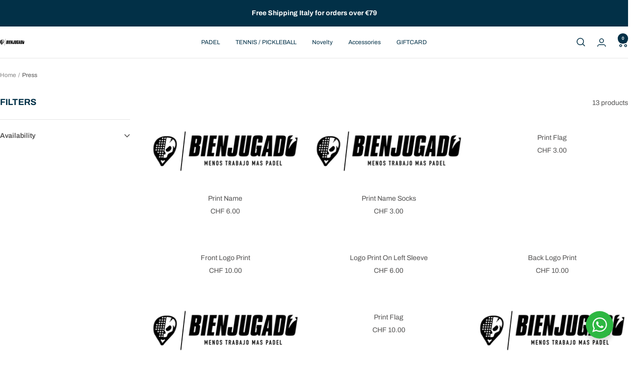

--- FILE ---
content_type: text/html; charset=utf-8
request_url: https://www.bienjugado.it/en-ch/collections/press
body_size: 36526
content:
<!doctype html><html class="no-js" lang="en" dir="ltr">
  <head>
    <meta charset="utf-8">
    <meta name="viewport" content="width=device-width, initial-scale=1.0, height=device-height, minimum-scale=1.0, maximum-scale=1.0">
    <meta name="theme-color" content="#ffffff">

    <title>Press</title><link rel="canonical" href="https://www.bienjugado.it/en-ch/collections/press"><link rel="shortcut icon" href="//www.bienjugado.it/cdn/shop/files/favicon.png?v=1666954346&width=96" type="image/png"><link rel="preconnect" href="https://cdn.shopify.com">
    <link rel="dns-prefetch" href="https://productreviews.shopifycdn.com">
    <link rel="dns-prefetch" href="https://www.google-analytics.com"><link rel="preconnect" href="https://fonts.shopifycdn.com" crossorigin><link rel="preload" as="style" href="//www.bienjugado.it/cdn/shop/t/38/assets/theme.css?v=63478811914582994961760010317">
    <link rel="preload" as="script" href="//www.bienjugado.it/cdn/shop/t/38/assets/vendor.js?v=32643890569905814191760010319">
    <link rel="preload" as="script" href="//www.bienjugado.it/cdn/shop/t/38/assets/theme.js?v=20924042043439748811760010318"><meta property="og:type" content="website">
  <meta property="og:title" content="Press"><meta property="og:url" content="https://www.bienjugado.it/en-ch/collections/press">
<meta property="og:site_name" content="Bienjugado"><meta name="twitter:card" content="summary"><meta name="twitter:title" content="Press">
  <meta name="twitter:description" content="">
    <script type="application/ld+json">
  {
    "@context": "https://schema.org",
    "@type": "BreadcrumbList",
    "itemListElement": [{
        "@type": "ListItem",
        "position": 1,
        "name": "Home",
        "item": "https://www.bienjugado.it"
      },{
            "@type": "ListItem",
            "position": 2,
            "name": "Press",
            "item": "https://www.bienjugado.it/en-ch/collections/press"
          }]
  }
</script>
    <link rel="preload" href="//www.bienjugado.it/cdn/fonts/archivo/archivo_n7.651b020b3543640c100112be6f1c1b8e816c7f13.woff2" as="font" type="font/woff2" crossorigin><link rel="preload" href="//www.bienjugado.it/cdn/fonts/archivo/archivo_n4.dc8d917cc69af0a65ae04d01fd8eeab28a3573c9.woff2" as="font" type="font/woff2" crossorigin><style>
  /* Typography (heading) */
  @font-face {
  font-family: Archivo;
  font-weight: 700;
  font-style: normal;
  font-display: swap;
  src: url("//www.bienjugado.it/cdn/fonts/archivo/archivo_n7.651b020b3543640c100112be6f1c1b8e816c7f13.woff2") format("woff2"),
       url("//www.bienjugado.it/cdn/fonts/archivo/archivo_n7.7e9106d320e6594976a7dcb57957f3e712e83c96.woff") format("woff");
}

@font-face {
  font-family: Archivo;
  font-weight: 700;
  font-style: italic;
  font-display: swap;
  src: url("//www.bienjugado.it/cdn/fonts/archivo/archivo_i7.3dc798c6f261b8341dd97dd5c78d97d457c63517.woff2") format("woff2"),
       url("//www.bienjugado.it/cdn/fonts/archivo/archivo_i7.3b65e9d326e7379bd5f15bcb927c5d533d950ff6.woff") format("woff");
}

/* Typography (body) */
  @font-face {
  font-family: Archivo;
  font-weight: 400;
  font-style: normal;
  font-display: swap;
  src: url("//www.bienjugado.it/cdn/fonts/archivo/archivo_n4.dc8d917cc69af0a65ae04d01fd8eeab28a3573c9.woff2") format("woff2"),
       url("//www.bienjugado.it/cdn/fonts/archivo/archivo_n4.bd6b9c34fdb81d7646836be8065ce3c80a2cc984.woff") format("woff");
}

@font-face {
  font-family: Archivo;
  font-weight: 400;
  font-style: italic;
  font-display: swap;
  src: url("//www.bienjugado.it/cdn/fonts/archivo/archivo_i4.37d8c4e02dc4f8e8b559f47082eb24a5c48c2908.woff2") format("woff2"),
       url("//www.bienjugado.it/cdn/fonts/archivo/archivo_i4.839d35d75c605237591e73815270f86ab696602c.woff") format("woff");
}

@font-face {
  font-family: Archivo;
  font-weight: 600;
  font-style: normal;
  font-display: swap;
  src: url("//www.bienjugado.it/cdn/fonts/archivo/archivo_n6.06ce7cb3e84f9557d04c35761e39e39ea101fb19.woff2") format("woff2"),
       url("//www.bienjugado.it/cdn/fonts/archivo/archivo_n6.5dd16bc207dfc6d25ca8472d89387d828f610453.woff") format("woff");
}

@font-face {
  font-family: Archivo;
  font-weight: 600;
  font-style: italic;
  font-display: swap;
  src: url("//www.bienjugado.it/cdn/fonts/archivo/archivo_i6.0bb24d252a74d8be5c11aebd8e0623d0e78d962e.woff2") format("woff2"),
       url("//www.bienjugado.it/cdn/fonts/archivo/archivo_i6.fbf64fc840abbe90ebdedde597401d7b3b9f31ef.woff") format("woff");
}

:root {--heading-color: 2, 48, 71;
    --text-color: 83, 82, 82;
    --background: 255, 255, 255;
    --secondary-background: 245, 245, 245;
    --border-color: 229, 229, 229;
    --border-color-darker: 186, 186, 186;
    --success-color: 46, 158, 123;
    --success-background: 213, 236, 229;
    --error-color: 222, 42, 42;
    --error-background: 253, 240, 240;
    --primary-button-background: 0, 0, 0;
    --primary-button-text-color: 255, 255, 255;
    --secondary-button-background: 33, 33, 33;
    --secondary-button-text-color: 255, 255, 255;
    --product-star-rating: 246, 164, 41;
    --product-on-sale-accent: 255, 0, 53;
    --product-sold-out-accent: 111, 113, 155;
    --product-custom-label-background: 243, 255, 52;
    --product-custom-label-text-color: 0, 0, 0;
    --product-custom-label-2-background: 243, 255, 52;
    --product-custom-label-2-text-color: 0, 0, 0;
    --product-low-stock-text-color: 255, 0, 53;
    --product-in-stock-text-color: 46, 158, 123;
    --loading-bar-background: 83, 82, 82;

    /* We duplicate some "base" colors as root colors, which is useful to use on drawer elements or popover without. Those should not be overridden to avoid issues */
    --root-heading-color: 2, 48, 71;
    --root-text-color: 83, 82, 82;
    --root-background: 255, 255, 255;
    --root-border-color: 229, 229, 229;
    --root-primary-button-background: 0, 0, 0;
    --root-primary-button-text-color: 255, 255, 255;

    --base-font-size: 14px;
    --heading-font-family: Archivo, sans-serif;
    --heading-font-weight: 700;
    --heading-font-style: normal;
    --heading-text-transform: uppercase;
    --text-font-family: Archivo, sans-serif;
    --text-font-weight: 400;
    --text-font-style: normal;
    --text-font-bold-weight: 600;

    /* Typography (font size) */
    --heading-xxsmall-font-size: 11px;
    --heading-xsmall-font-size: 11px;
    --heading-small-font-size: 12px;
    --heading-large-font-size: 36px;
    --heading-h1-font-size: 36px;
    --heading-h2-font-size: 30px;
    --heading-h3-font-size: 26px;
    --heading-h4-font-size: 24px;
    --heading-h5-font-size: 20px;
    --heading-h6-font-size: 16px;

    /* Control the look and feel of the theme by changing radius of various elements */
    --button-border-radius: 0px;
    --block-border-radius: 0px;
    --block-border-radius-reduced: 0px;
    --color-swatch-border-radius: 100%;

    /* Button size */
    --button-height: 48px;
    --button-small-height: 40px;

    /* Form related */
    --form-input-field-height: 48px;
    --form-input-gap: 16px;
    --form-submit-margin: 24px;

    /* Product listing related variables */
    --product-list-block-spacing: 32px;

    /* Video related */
    --play-button-background: 255, 255, 255;
    --play-button-arrow: 83, 82, 82;

    /* RTL support */
    --transform-logical-flip: 1;
    --transform-origin-start: left;
    --transform-origin-end: right;

    /* Other */
    --zoom-cursor-svg-url: url(//www.bienjugado.it/cdn/shop/t/38/assets/zoom-cursor.svg?v=166318582086141149221760010338);
    --arrow-right-svg-url: url(//www.bienjugado.it/cdn/shop/t/38/assets/arrow-right.svg?v=79057095661001026461760010338);
    --arrow-left-svg-url: url(//www.bienjugado.it/cdn/shop/t/38/assets/arrow-left.svg?v=40876911395051155311760010338);

    /* Some useful variables that we can reuse in our CSS. Some explanation are needed for some of them:
       - container-max-width-minus-gutters: represents the container max width without the edge gutters
       - container-outer-width: considering the screen width, represent all the space outside the container
       - container-outer-margin: same as container-outer-width but get set to 0 inside a container
       - container-inner-width: the effective space inside the container (minus gutters)
       - grid-column-width: represents the width of a single column of the grid
       - vertical-breather: this is a variable that defines the global "spacing" between sections, and inside the section
                            to create some "breath" and minimum spacing
     */
    --container-max-width: 1600px;
    --container-gutter: 24px;
    --container-max-width-minus-gutters: calc(var(--container-max-width) - (var(--container-gutter)) * 2);
    --container-outer-width: max(calc((100vw - var(--container-max-width-minus-gutters)) / 2), var(--container-gutter));
    --container-outer-margin: var(--container-outer-width);
    --container-inner-width: calc(100vw - var(--container-outer-width) * 2);

    --grid-column-count: 10;
    --grid-gap: 24px;
    --grid-column-width: calc((100vw - var(--container-outer-width) * 2 - var(--grid-gap) * (var(--grid-column-count) - 1)) / var(--grid-column-count));

    --vertical-breather: 36px;
    --vertical-breather-tight: 36px;

    /* Shopify related variables */
    --payment-terms-background-color: #ffffff;
  }

  @media screen and (min-width: 741px) {
    :root {
      --container-gutter: 40px;
      --grid-column-count: 20;
      --vertical-breather: 48px;
      --vertical-breather-tight: 48px;

      /* Typography (font size) */
      --heading-xsmall-font-size: 12px;
      --heading-small-font-size: 13px;
      --heading-large-font-size: 52px;
      --heading-h1-font-size: 48px;
      --heading-h2-font-size: 38px;
      --heading-h3-font-size: 32px;
      --heading-h4-font-size: 24px;
      --heading-h5-font-size: 20px;
      --heading-h6-font-size: 18px;

      /* Form related */
      --form-input-field-height: 52px;
      --form-submit-margin: 32px;

      /* Button size */
      --button-height: 52px;
      --button-small-height: 44px;
    }
  }

  @media screen and (min-width: 1200px) {
    :root {
      --vertical-breather: 64px;
      --vertical-breather-tight: 48px;
      --product-list-block-spacing: 48px;

      /* Typography */
      --heading-large-font-size: 64px;
      --heading-h1-font-size: 56px;
      --heading-h2-font-size: 48px;
      --heading-h3-font-size: 36px;
      --heading-h4-font-size: 30px;
      --heading-h5-font-size: 24px;
      --heading-h6-font-size: 18px;
    }
  }

  @media screen and (min-width: 1600px) {
    :root {
      --vertical-breather: 64px;
      --vertical-breather-tight: 48px;
    }
  }
</style>
    <script>
  // This allows to expose several variables to the global scope, to be used in scripts
  window.themeVariables = {
    settings: {
      direction: "ltr",
      pageType: "collection",
      cartCount: 0,
      moneyFormat: "CHF {{amount}}",
      moneyWithCurrencyFormat: "CHF {{amount}}",
      showVendor: false,
      discountMode: "percentage",
      currencyCodeEnabled: false,
      cartType: "page",
      cartCurrency: "CHF",
      mobileZoomFactor: 2.5
    },

    routes: {
      host: "www.bienjugado.it",
      rootUrl: "\/en-ch",
      rootUrlWithoutSlash: "\/en-ch",
      cartUrl: "\/en-ch\/cart",
      cartAddUrl: "\/en-ch\/cart\/add",
      cartChangeUrl: "\/en-ch\/cart\/change",
      searchUrl: "\/en-ch\/search",
      predictiveSearchUrl: "\/en-ch\/search\/suggest",
      productRecommendationsUrl: "\/en-ch\/recommendations\/products"
    },

    strings: {
      accessibilityDelete: "Delete",
      accessibilityClose: "Close",
      collectionSoldOut: "Sold out",
      collectionDiscount: "Save @savings@",
      productSalePrice: "Sale price",
      productRegularPrice: "Regular price",
      productFormUnavailable: "Unavailable",
      productFormSoldOut: "Sold out",
      productFormPreOrder: "Pre-order",
      productFormAddToCart: "Add to cart",
      searchNoResults: "No results could be found.",
      searchNewSearch: "New search",
      searchProducts: "Products",
      searchArticles: "Journal",
      searchPages: "Pages",
      searchCollections: "Collections",
      cartViewCart: "View cart",
      cartItemAdded: "Item added to your cart!",
      cartItemAddedShort: "Added to your cart!",
      cartAddOrderNote: "Add order note",
      cartEditOrderNote: "Edit order note",
      shippingEstimatorNoResults: "Sorry, we do not ship to your address.",
      shippingEstimatorOneResult: "There is one shipping rate for your address:",
      shippingEstimatorMultipleResults: "There are several shipping rates for your address:",
      shippingEstimatorError: "One or more error occurred while retrieving shipping rates:"
    },

    libs: {
      flickity: "\/\/www.bienjugado.it\/cdn\/shop\/t\/38\/assets\/flickity.js?v=176646718982628074891760010314",
      photoswipe: "\/\/www.bienjugado.it\/cdn\/shop\/t\/38\/assets\/photoswipe.js?v=132268647426145925301760010316",
      qrCode: "\/\/www.bienjugado.it\/cdn\/shopifycloud\/storefront\/assets\/themes_support\/vendor\/qrcode-3f2b403b.js"
    },

    breakpoints: {
      phone: 'screen and (max-width: 740px)',
      tablet: 'screen and (min-width: 741px) and (max-width: 999px)',
      tabletAndUp: 'screen and (min-width: 741px)',
      pocket: 'screen and (max-width: 999px)',
      lap: 'screen and (min-width: 1000px) and (max-width: 1199px)',
      lapAndUp: 'screen and (min-width: 1000px)',
      desktop: 'screen and (min-width: 1200px)',
      wide: 'screen and (min-width: 1400px)'
    }
  };

  window.addEventListener('pageshow', async () => {
    const cartContent = await (await fetch(`${window.themeVariables.routes.cartUrl}.js`, {cache: 'reload'})).json();
    document.documentElement.dispatchEvent(new CustomEvent('cart:refresh', {detail: {cart: cartContent}}));
  });

  if ('noModule' in HTMLScriptElement.prototype) {
    // Old browsers (like IE) that does not support module will be considered as if not executing JS at all
    document.documentElement.className = document.documentElement.className.replace('no-js', 'js');

    requestAnimationFrame(() => {
      const viewportHeight = (window.visualViewport ? window.visualViewport.height : document.documentElement.clientHeight);
      document.documentElement.style.setProperty('--window-height',viewportHeight + 'px');
    });
  }</script>

    <link rel="stylesheet" href="//www.bienjugado.it/cdn/shop/t/38/assets/theme.css?v=63478811914582994961760010317">

    <script src="//www.bienjugado.it/cdn/shop/t/38/assets/vendor.js?v=32643890569905814191760010319" defer></script>
    <script src="//www.bienjugado.it/cdn/shop/t/38/assets/theme.js?v=20924042043439748811760010318" defer></script>
    <script src="//www.bienjugado.it/cdn/shop/t/38/assets/custom.js?v=167639537848865775061760010313" defer></script>

    <script>window.performance && window.performance.mark && window.performance.mark('shopify.content_for_header.start');</script><meta name="facebook-domain-verification" content="f9n7x0nl64nwqxdexaak5cm1t0etb7">
<meta id="shopify-digital-wallet" name="shopify-digital-wallet" content="/26724303020/digital_wallets/dialog">
<meta name="shopify-checkout-api-token" content="9a6e60bdb3989ebb07ba97d301cd1a70">
<meta id="in-context-paypal-metadata" data-shop-id="26724303020" data-venmo-supported="false" data-environment="production" data-locale="en_US" data-paypal-v4="true" data-currency="CHF">
<link rel="alternate" type="application/atom+xml" title="Feed" href="/en-ch/collections/press.atom" />
<link rel="alternate" hreflang="x-default" href="https://www.bienjugado.it/collections/stampa">
<link rel="alternate" hreflang="it" href="https://www.bienjugado.it/collections/stampa">
<link rel="alternate" hreflang="en" href="https://www.bienjugado.it/en/collections/press">
<link rel="alternate" hreflang="en-DK" href="https://www.bienjugado.it/en-dk/collections/press">
<link rel="alternate" hreflang="en-SE" href="https://www.bienjugado.it/en-se/collections/press">
<link rel="alternate" hreflang="it-CH" href="https://www.bienjugado.it/it-ch/collections/stampa">
<link rel="alternate" hreflang="en-CH" href="https://www.bienjugado.it/en-ch/collections/press">
<link rel="alternate" hreflang="en-BE" href="https://www.bienjugado.it/en-be/collections/press">
<link rel="alternate" hreflang="it-BE" href="https://www.bienjugado.it/it-be/collections/stampa">
<link rel="alternate" hreflang="en-DE" href="https://www.bienjugado.it/en-de/collections/press">
<link rel="alternate" hreflang="en-FR" href="https://www.bienjugado.it/en-fr/collections/press">
<link rel="alternate" hreflang="it-ES" href="https://www.bienjugado.it/it-es/collections/stampa">
<link rel="alternate" hreflang="en-ES" href="https://www.bienjugado.it/en-es/collections/press">
<link rel="alternate" hreflang="en-NO" href="https://www.bienjugado.it/en-no/collections/press">
<link rel="alternate" hreflang="en-GR" href="https://www.bienjugado.it/en-el/collections/press">
<link rel="alternate" hreflang="en-NL" href="https://www.bienjugado.it/en-nl/collections/press">
<link rel="alternate" hreflang="en-PT" href="https://www.bienjugado.it/en-pt/collections/press">
<link rel="alternate" hreflang="en-FI" href="https://www.bienjugado.it/en-fi/collections/press">
<link rel="alternate" type="application/json+oembed" href="https://www.bienjugado.it/en-ch/collections/press.oembed">
<script async="async" src="/checkouts/internal/preloads.js?locale=en-CH"></script>
<link rel="preconnect" href="https://shop.app" crossorigin="anonymous">
<script async="async" src="https://shop.app/checkouts/internal/preloads.js?locale=en-CH&shop_id=26724303020" crossorigin="anonymous"></script>
<script id="apple-pay-shop-capabilities" type="application/json">{"shopId":26724303020,"countryCode":"IT","currencyCode":"CHF","merchantCapabilities":["supports3DS"],"merchantId":"gid:\/\/shopify\/Shop\/26724303020","merchantName":"Bienjugado","requiredBillingContactFields":["postalAddress","email","phone"],"requiredShippingContactFields":["postalAddress","email","phone"],"shippingType":"shipping","supportedNetworks":["visa","maestro","masterCard","amex"],"total":{"type":"pending","label":"Bienjugado","amount":"1.00"},"shopifyPaymentsEnabled":true,"supportsSubscriptions":true}</script>
<script id="shopify-features" type="application/json">{"accessToken":"9a6e60bdb3989ebb07ba97d301cd1a70","betas":["rich-media-storefront-analytics"],"domain":"www.bienjugado.it","predictiveSearch":true,"shopId":26724303020,"locale":"en"}</script>
<script>var Shopify = Shopify || {};
Shopify.shop = "bienjugado.myshopify.com";
Shopify.locale = "en";
Shopify.currency = {"active":"CHF","rate":"0.94981584"};
Shopify.country = "CH";
Shopify.theme = {"name":"Copia aggiornata di Bienjugado - 2025","id":188267331926,"schema_name":"Focal","schema_version":"12.7.1","theme_store_id":714,"role":"main"};
Shopify.theme.handle = "null";
Shopify.theme.style = {"id":null,"handle":null};
Shopify.cdnHost = "www.bienjugado.it/cdn";
Shopify.routes = Shopify.routes || {};
Shopify.routes.root = "/en-ch/";</script>
<script type="module">!function(o){(o.Shopify=o.Shopify||{}).modules=!0}(window);</script>
<script>!function(o){function n(){var o=[];function n(){o.push(Array.prototype.slice.apply(arguments))}return n.q=o,n}var t=o.Shopify=o.Shopify||{};t.loadFeatures=n(),t.autoloadFeatures=n()}(window);</script>
<script>
  window.ShopifyPay = window.ShopifyPay || {};
  window.ShopifyPay.apiHost = "shop.app\/pay";
  window.ShopifyPay.redirectState = null;
</script>
<script id="shop-js-analytics" type="application/json">{"pageType":"collection"}</script>
<script defer="defer" async type="module" src="//www.bienjugado.it/cdn/shopifycloud/shop-js/modules/v2/client.init-shop-cart-sync_C5BV16lS.en.esm.js"></script>
<script defer="defer" async type="module" src="//www.bienjugado.it/cdn/shopifycloud/shop-js/modules/v2/chunk.common_CygWptCX.esm.js"></script>
<script type="module">
  await import("//www.bienjugado.it/cdn/shopifycloud/shop-js/modules/v2/client.init-shop-cart-sync_C5BV16lS.en.esm.js");
await import("//www.bienjugado.it/cdn/shopifycloud/shop-js/modules/v2/chunk.common_CygWptCX.esm.js");

  window.Shopify.SignInWithShop?.initShopCartSync?.({"fedCMEnabled":true,"windoidEnabled":true});

</script>
<script>
  window.Shopify = window.Shopify || {};
  if (!window.Shopify.featureAssets) window.Shopify.featureAssets = {};
  window.Shopify.featureAssets['shop-js'] = {"shop-cart-sync":["modules/v2/client.shop-cart-sync_ZFArdW7E.en.esm.js","modules/v2/chunk.common_CygWptCX.esm.js"],"init-fed-cm":["modules/v2/client.init-fed-cm_CmiC4vf6.en.esm.js","modules/v2/chunk.common_CygWptCX.esm.js"],"shop-button":["modules/v2/client.shop-button_tlx5R9nI.en.esm.js","modules/v2/chunk.common_CygWptCX.esm.js"],"shop-cash-offers":["modules/v2/client.shop-cash-offers_DOA2yAJr.en.esm.js","modules/v2/chunk.common_CygWptCX.esm.js","modules/v2/chunk.modal_D71HUcav.esm.js"],"init-windoid":["modules/v2/client.init-windoid_sURxWdc1.en.esm.js","modules/v2/chunk.common_CygWptCX.esm.js"],"shop-toast-manager":["modules/v2/client.shop-toast-manager_ClPi3nE9.en.esm.js","modules/v2/chunk.common_CygWptCX.esm.js"],"init-shop-email-lookup-coordinator":["modules/v2/client.init-shop-email-lookup-coordinator_B8hsDcYM.en.esm.js","modules/v2/chunk.common_CygWptCX.esm.js"],"init-shop-cart-sync":["modules/v2/client.init-shop-cart-sync_C5BV16lS.en.esm.js","modules/v2/chunk.common_CygWptCX.esm.js"],"avatar":["modules/v2/client.avatar_BTnouDA3.en.esm.js"],"pay-button":["modules/v2/client.pay-button_FdsNuTd3.en.esm.js","modules/v2/chunk.common_CygWptCX.esm.js"],"init-customer-accounts":["modules/v2/client.init-customer-accounts_DxDtT_ad.en.esm.js","modules/v2/client.shop-login-button_C5VAVYt1.en.esm.js","modules/v2/chunk.common_CygWptCX.esm.js","modules/v2/chunk.modal_D71HUcav.esm.js"],"init-shop-for-new-customer-accounts":["modules/v2/client.init-shop-for-new-customer-accounts_ChsxoAhi.en.esm.js","modules/v2/client.shop-login-button_C5VAVYt1.en.esm.js","modules/v2/chunk.common_CygWptCX.esm.js","modules/v2/chunk.modal_D71HUcav.esm.js"],"shop-login-button":["modules/v2/client.shop-login-button_C5VAVYt1.en.esm.js","modules/v2/chunk.common_CygWptCX.esm.js","modules/v2/chunk.modal_D71HUcav.esm.js"],"init-customer-accounts-sign-up":["modules/v2/client.init-customer-accounts-sign-up_CPSyQ0Tj.en.esm.js","modules/v2/client.shop-login-button_C5VAVYt1.en.esm.js","modules/v2/chunk.common_CygWptCX.esm.js","modules/v2/chunk.modal_D71HUcav.esm.js"],"shop-follow-button":["modules/v2/client.shop-follow-button_Cva4Ekp9.en.esm.js","modules/v2/chunk.common_CygWptCX.esm.js","modules/v2/chunk.modal_D71HUcav.esm.js"],"checkout-modal":["modules/v2/client.checkout-modal_BPM8l0SH.en.esm.js","modules/v2/chunk.common_CygWptCX.esm.js","modules/v2/chunk.modal_D71HUcav.esm.js"],"lead-capture":["modules/v2/client.lead-capture_Bi8yE_yS.en.esm.js","modules/v2/chunk.common_CygWptCX.esm.js","modules/v2/chunk.modal_D71HUcav.esm.js"],"shop-login":["modules/v2/client.shop-login_D6lNrXab.en.esm.js","modules/v2/chunk.common_CygWptCX.esm.js","modules/v2/chunk.modal_D71HUcav.esm.js"],"payment-terms":["modules/v2/client.payment-terms_CZxnsJam.en.esm.js","modules/v2/chunk.common_CygWptCX.esm.js","modules/v2/chunk.modal_D71HUcav.esm.js"]};
</script>
<script>(function() {
  var isLoaded = false;
  function asyncLoad() {
    if (isLoaded) return;
    isLoaded = true;
    var urls = ["https:\/\/cdn.customily.com\/shopify\/static\/customily.shopify.script.js?shop=bienjugado.myshopify.com"];
    for (var i = 0; i < urls.length; i++) {
      var s = document.createElement('script');
      s.type = 'text/javascript';
      s.async = true;
      s.src = urls[i];
      var x = document.getElementsByTagName('script')[0];
      x.parentNode.insertBefore(s, x);
    }
  };
  if(window.attachEvent) {
    window.attachEvent('onload', asyncLoad);
  } else {
    window.addEventListener('load', asyncLoad, false);
  }
})();</script>
<script id="__st">var __st={"a":26724303020,"offset":3600,"reqid":"62fe89cb-2d2d-404b-b1d9-0f20f9888e92-1768738210","pageurl":"www.bienjugado.it\/en-ch\/collections\/press","u":"02179a50c24b","p":"collection","rtyp":"collection","rid":393806676205};</script>
<script>window.ShopifyPaypalV4VisibilityTracking = true;</script>
<script id="captcha-bootstrap">!function(){'use strict';const t='contact',e='account',n='new_comment',o=[[t,t],['blogs',n],['comments',n],[t,'customer']],c=[[e,'customer_login'],[e,'guest_login'],[e,'recover_customer_password'],[e,'create_customer']],r=t=>t.map((([t,e])=>`form[action*='/${t}']:not([data-nocaptcha='true']) input[name='form_type'][value='${e}']`)).join(','),a=t=>()=>t?[...document.querySelectorAll(t)].map((t=>t.form)):[];function s(){const t=[...o],e=r(t);return a(e)}const i='password',u='form_key',d=['recaptcha-v3-token','g-recaptcha-response','h-captcha-response',i],f=()=>{try{return window.sessionStorage}catch{return}},m='__shopify_v',_=t=>t.elements[u];function p(t,e,n=!1){try{const o=window.sessionStorage,c=JSON.parse(o.getItem(e)),{data:r}=function(t){const{data:e,action:n}=t;return t[m]||n?{data:e,action:n}:{data:t,action:n}}(c);for(const[e,n]of Object.entries(r))t.elements[e]&&(t.elements[e].value=n);n&&o.removeItem(e)}catch(o){console.error('form repopulation failed',{error:o})}}const l='form_type',E='cptcha';function T(t){t.dataset[E]=!0}const w=window,h=w.document,L='Shopify',v='ce_forms',y='captcha';let A=!1;((t,e)=>{const n=(g='f06e6c50-85a8-45c8-87d0-21a2b65856fe',I='https://cdn.shopify.com/shopifycloud/storefront-forms-hcaptcha/ce_storefront_forms_captcha_hcaptcha.v1.5.2.iife.js',D={infoText:'Protected by hCaptcha',privacyText:'Privacy',termsText:'Terms'},(t,e,n)=>{const o=w[L][v],c=o.bindForm;if(c)return c(t,g,e,D).then(n);var r;o.q.push([[t,g,e,D],n]),r=I,A||(h.body.append(Object.assign(h.createElement('script'),{id:'captcha-provider',async:!0,src:r})),A=!0)});var g,I,D;w[L]=w[L]||{},w[L][v]=w[L][v]||{},w[L][v].q=[],w[L][y]=w[L][y]||{},w[L][y].protect=function(t,e){n(t,void 0,e),T(t)},Object.freeze(w[L][y]),function(t,e,n,w,h,L){const[v,y,A,g]=function(t,e,n){const i=e?o:[],u=t?c:[],d=[...i,...u],f=r(d),m=r(i),_=r(d.filter((([t,e])=>n.includes(e))));return[a(f),a(m),a(_),s()]}(w,h,L),I=t=>{const e=t.target;return e instanceof HTMLFormElement?e:e&&e.form},D=t=>v().includes(t);t.addEventListener('submit',(t=>{const e=I(t);if(!e)return;const n=D(e)&&!e.dataset.hcaptchaBound&&!e.dataset.recaptchaBound,o=_(e),c=g().includes(e)&&(!o||!o.value);(n||c)&&t.preventDefault(),c&&!n&&(function(t){try{if(!f())return;!function(t){const e=f();if(!e)return;const n=_(t);if(!n)return;const o=n.value;o&&e.removeItem(o)}(t);const e=Array.from(Array(32),(()=>Math.random().toString(36)[2])).join('');!function(t,e){_(t)||t.append(Object.assign(document.createElement('input'),{type:'hidden',name:u})),t.elements[u].value=e}(t,e),function(t,e){const n=f();if(!n)return;const o=[...t.querySelectorAll(`input[type='${i}']`)].map((({name:t})=>t)),c=[...d,...o],r={};for(const[a,s]of new FormData(t).entries())c.includes(a)||(r[a]=s);n.setItem(e,JSON.stringify({[m]:1,action:t.action,data:r}))}(t,e)}catch(e){console.error('failed to persist form',e)}}(e),e.submit())}));const S=(t,e)=>{t&&!t.dataset[E]&&(n(t,e.some((e=>e===t))),T(t))};for(const o of['focusin','change'])t.addEventListener(o,(t=>{const e=I(t);D(e)&&S(e,y())}));const B=e.get('form_key'),M=e.get(l),P=B&&M;t.addEventListener('DOMContentLoaded',(()=>{const t=y();if(P)for(const e of t)e.elements[l].value===M&&p(e,B);[...new Set([...A(),...v().filter((t=>'true'===t.dataset.shopifyCaptcha))])].forEach((e=>S(e,t)))}))}(h,new URLSearchParams(w.location.search),n,t,e,['guest_login'])})(!0,!0)}();</script>
<script integrity="sha256-4kQ18oKyAcykRKYeNunJcIwy7WH5gtpwJnB7kiuLZ1E=" data-source-attribution="shopify.loadfeatures" defer="defer" src="//www.bienjugado.it/cdn/shopifycloud/storefront/assets/storefront/load_feature-a0a9edcb.js" crossorigin="anonymous"></script>
<script crossorigin="anonymous" defer="defer" src="//www.bienjugado.it/cdn/shopifycloud/storefront/assets/shopify_pay/storefront-65b4c6d7.js?v=20250812"></script>
<script data-source-attribution="shopify.dynamic_checkout.dynamic.init">var Shopify=Shopify||{};Shopify.PaymentButton=Shopify.PaymentButton||{isStorefrontPortableWallets:!0,init:function(){window.Shopify.PaymentButton.init=function(){};var t=document.createElement("script");t.src="https://www.bienjugado.it/cdn/shopifycloud/portable-wallets/latest/portable-wallets.en.js",t.type="module",document.head.appendChild(t)}};
</script>
<script data-source-attribution="shopify.dynamic_checkout.buyer_consent">
  function portableWalletsHideBuyerConsent(e){var t=document.getElementById("shopify-buyer-consent"),n=document.getElementById("shopify-subscription-policy-button");t&&n&&(t.classList.add("hidden"),t.setAttribute("aria-hidden","true"),n.removeEventListener("click",e))}function portableWalletsShowBuyerConsent(e){var t=document.getElementById("shopify-buyer-consent"),n=document.getElementById("shopify-subscription-policy-button");t&&n&&(t.classList.remove("hidden"),t.removeAttribute("aria-hidden"),n.addEventListener("click",e))}window.Shopify?.PaymentButton&&(window.Shopify.PaymentButton.hideBuyerConsent=portableWalletsHideBuyerConsent,window.Shopify.PaymentButton.showBuyerConsent=portableWalletsShowBuyerConsent);
</script>
<script data-source-attribution="shopify.dynamic_checkout.cart.bootstrap">document.addEventListener("DOMContentLoaded",(function(){function t(){return document.querySelector("shopify-accelerated-checkout-cart, shopify-accelerated-checkout")}if(t())Shopify.PaymentButton.init();else{new MutationObserver((function(e,n){t()&&(Shopify.PaymentButton.init(),n.disconnect())})).observe(document.body,{childList:!0,subtree:!0})}}));
</script>
<link id="shopify-accelerated-checkout-styles" rel="stylesheet" media="screen" href="https://www.bienjugado.it/cdn/shopifycloud/portable-wallets/latest/accelerated-checkout-backwards-compat.css" crossorigin="anonymous">
<style id="shopify-accelerated-checkout-cart">
        #shopify-buyer-consent {
  margin-top: 1em;
  display: inline-block;
  width: 100%;
}

#shopify-buyer-consent.hidden {
  display: none;
}

#shopify-subscription-policy-button {
  background: none;
  border: none;
  padding: 0;
  text-decoration: underline;
  font-size: inherit;
  cursor: pointer;
}

#shopify-subscription-policy-button::before {
  box-shadow: none;
}

      </style>

<script>window.performance && window.performance.mark && window.performance.mark('shopify.content_for_header.end');</script>
  <!-- BEGIN app block: shopify://apps/xo-insert-code/blocks/insert-code-header/72017b12-3679-442e-b23c-5c62460717f5 --><!-- XO-InsertCode Header -->


<script type="text/javascript">
var _iub = _iub || [];
_iub.csConfiguration = {"enableRemoteConsent":true,"floatingPreferencesButtonDisplay":"bottom-left","perPurposeConsent":true,"siteId":3009506,"whitelabel":false,"cookiePolicyId":17178585,"lang":"it", "banner":{ "acceptButtonCaptionColor":"#FFFFFF","acceptButtonDisplay":true,"closeButtonRejects":true,"customizeButtonDisplay":true,"explicitWithdrawal":true,"listPurposes":true,"ownerName":"www.bienjugado.it","position":"float-bottom-center","rejectButtonCaptionColor":"#000000","rejectButtonColor":"#000000","rejectButtonDisplay":true,"showPurposesToggles":true,"showTotalNumberOfProviders":true }};
</script>
<script type="text/javascript" src="https://cs.iubenda.com/autoblocking/3009506.js"></script>
<script type="text/javascript" src="//cdn.iubenda.com/cs/iubenda_cs.js" charset="UTF-8" async></script>
  
<!-- End: XO-InsertCode Header -->


<!-- END app block --><script src="https://cdn.shopify.com/extensions/019b92df-1966-750c-943d-a8ced4b05ac2/option-cli3-369/assets/gpomain.js" type="text/javascript" defer="defer"></script>
<link href="https://monorail-edge.shopifysvc.com" rel="dns-prefetch">
<script>(function(){if ("sendBeacon" in navigator && "performance" in window) {try {var session_token_from_headers = performance.getEntriesByType('navigation')[0].serverTiming.find(x => x.name == '_s').description;} catch {var session_token_from_headers = undefined;}var session_cookie_matches = document.cookie.match(/_shopify_s=([^;]*)/);var session_token_from_cookie = session_cookie_matches && session_cookie_matches.length === 2 ? session_cookie_matches[1] : "";var session_token = session_token_from_headers || session_token_from_cookie || "";function handle_abandonment_event(e) {var entries = performance.getEntries().filter(function(entry) {return /monorail-edge.shopifysvc.com/.test(entry.name);});if (!window.abandonment_tracked && entries.length === 0) {window.abandonment_tracked = true;var currentMs = Date.now();var navigation_start = performance.timing.navigationStart;var payload = {shop_id: 26724303020,url: window.location.href,navigation_start,duration: currentMs - navigation_start,session_token,page_type: "collection"};window.navigator.sendBeacon("https://monorail-edge.shopifysvc.com/v1/produce", JSON.stringify({schema_id: "online_store_buyer_site_abandonment/1.1",payload: payload,metadata: {event_created_at_ms: currentMs,event_sent_at_ms: currentMs}}));}}window.addEventListener('pagehide', handle_abandonment_event);}}());</script>
<script id="web-pixels-manager-setup">(function e(e,d,r,n,o){if(void 0===o&&(o={}),!Boolean(null===(a=null===(i=window.Shopify)||void 0===i?void 0:i.analytics)||void 0===a?void 0:a.replayQueue)){var i,a;window.Shopify=window.Shopify||{};var t=window.Shopify;t.analytics=t.analytics||{};var s=t.analytics;s.replayQueue=[],s.publish=function(e,d,r){return s.replayQueue.push([e,d,r]),!0};try{self.performance.mark("wpm:start")}catch(e){}var l=function(){var e={modern:/Edge?\/(1{2}[4-9]|1[2-9]\d|[2-9]\d{2}|\d{4,})\.\d+(\.\d+|)|Firefox\/(1{2}[4-9]|1[2-9]\d|[2-9]\d{2}|\d{4,})\.\d+(\.\d+|)|Chrom(ium|e)\/(9{2}|\d{3,})\.\d+(\.\d+|)|(Maci|X1{2}).+ Version\/(15\.\d+|(1[6-9]|[2-9]\d|\d{3,})\.\d+)([,.]\d+|)( \(\w+\)|)( Mobile\/\w+|) Safari\/|Chrome.+OPR\/(9{2}|\d{3,})\.\d+\.\d+|(CPU[ +]OS|iPhone[ +]OS|CPU[ +]iPhone|CPU IPhone OS|CPU iPad OS)[ +]+(15[._]\d+|(1[6-9]|[2-9]\d|\d{3,})[._]\d+)([._]\d+|)|Android:?[ /-](13[3-9]|1[4-9]\d|[2-9]\d{2}|\d{4,})(\.\d+|)(\.\d+|)|Android.+Firefox\/(13[5-9]|1[4-9]\d|[2-9]\d{2}|\d{4,})\.\d+(\.\d+|)|Android.+Chrom(ium|e)\/(13[3-9]|1[4-9]\d|[2-9]\d{2}|\d{4,})\.\d+(\.\d+|)|SamsungBrowser\/([2-9]\d|\d{3,})\.\d+/,legacy:/Edge?\/(1[6-9]|[2-9]\d|\d{3,})\.\d+(\.\d+|)|Firefox\/(5[4-9]|[6-9]\d|\d{3,})\.\d+(\.\d+|)|Chrom(ium|e)\/(5[1-9]|[6-9]\d|\d{3,})\.\d+(\.\d+|)([\d.]+$|.*Safari\/(?![\d.]+ Edge\/[\d.]+$))|(Maci|X1{2}).+ Version\/(10\.\d+|(1[1-9]|[2-9]\d|\d{3,})\.\d+)([,.]\d+|)( \(\w+\)|)( Mobile\/\w+|) Safari\/|Chrome.+OPR\/(3[89]|[4-9]\d|\d{3,})\.\d+\.\d+|(CPU[ +]OS|iPhone[ +]OS|CPU[ +]iPhone|CPU IPhone OS|CPU iPad OS)[ +]+(10[._]\d+|(1[1-9]|[2-9]\d|\d{3,})[._]\d+)([._]\d+|)|Android:?[ /-](13[3-9]|1[4-9]\d|[2-9]\d{2}|\d{4,})(\.\d+|)(\.\d+|)|Mobile Safari.+OPR\/([89]\d|\d{3,})\.\d+\.\d+|Android.+Firefox\/(13[5-9]|1[4-9]\d|[2-9]\d{2}|\d{4,})\.\d+(\.\d+|)|Android.+Chrom(ium|e)\/(13[3-9]|1[4-9]\d|[2-9]\d{2}|\d{4,})\.\d+(\.\d+|)|Android.+(UC? ?Browser|UCWEB|U3)[ /]?(15\.([5-9]|\d{2,})|(1[6-9]|[2-9]\d|\d{3,})\.\d+)\.\d+|SamsungBrowser\/(5\.\d+|([6-9]|\d{2,})\.\d+)|Android.+MQ{2}Browser\/(14(\.(9|\d{2,})|)|(1[5-9]|[2-9]\d|\d{3,})(\.\d+|))(\.\d+|)|K[Aa][Ii]OS\/(3\.\d+|([4-9]|\d{2,})\.\d+)(\.\d+|)/},d=e.modern,r=e.legacy,n=navigator.userAgent;return n.match(d)?"modern":n.match(r)?"legacy":"unknown"}(),u="modern"===l?"modern":"legacy",c=(null!=n?n:{modern:"",legacy:""})[u],f=function(e){return[e.baseUrl,"/wpm","/b",e.hashVersion,"modern"===e.buildTarget?"m":"l",".js"].join("")}({baseUrl:d,hashVersion:r,buildTarget:u}),m=function(e){var d=e.version,r=e.bundleTarget,n=e.surface,o=e.pageUrl,i=e.monorailEndpoint;return{emit:function(e){var a=e.status,t=e.errorMsg,s=(new Date).getTime(),l=JSON.stringify({metadata:{event_sent_at_ms:s},events:[{schema_id:"web_pixels_manager_load/3.1",payload:{version:d,bundle_target:r,page_url:o,status:a,surface:n,error_msg:t},metadata:{event_created_at_ms:s}}]});if(!i)return console&&console.warn&&console.warn("[Web Pixels Manager] No Monorail endpoint provided, skipping logging."),!1;try{return self.navigator.sendBeacon.bind(self.navigator)(i,l)}catch(e){}var u=new XMLHttpRequest;try{return u.open("POST",i,!0),u.setRequestHeader("Content-Type","text/plain"),u.send(l),!0}catch(e){return console&&console.warn&&console.warn("[Web Pixels Manager] Got an unhandled error while logging to Monorail."),!1}}}}({version:r,bundleTarget:l,surface:e.surface,pageUrl:self.location.href,monorailEndpoint:e.monorailEndpoint});try{o.browserTarget=l,function(e){var d=e.src,r=e.async,n=void 0===r||r,o=e.onload,i=e.onerror,a=e.sri,t=e.scriptDataAttributes,s=void 0===t?{}:t,l=document.createElement("script"),u=document.querySelector("head"),c=document.querySelector("body");if(l.async=n,l.src=d,a&&(l.integrity=a,l.crossOrigin="anonymous"),s)for(var f in s)if(Object.prototype.hasOwnProperty.call(s,f))try{l.dataset[f]=s[f]}catch(e){}if(o&&l.addEventListener("load",o),i&&l.addEventListener("error",i),u)u.appendChild(l);else{if(!c)throw new Error("Did not find a head or body element to append the script");c.appendChild(l)}}({src:f,async:!0,onload:function(){if(!function(){var e,d;return Boolean(null===(d=null===(e=window.Shopify)||void 0===e?void 0:e.analytics)||void 0===d?void 0:d.initialized)}()){var d=window.webPixelsManager.init(e)||void 0;if(d){var r=window.Shopify.analytics;r.replayQueue.forEach((function(e){var r=e[0],n=e[1],o=e[2];d.publishCustomEvent(r,n,o)})),r.replayQueue=[],r.publish=d.publishCustomEvent,r.visitor=d.visitor,r.initialized=!0}}},onerror:function(){return m.emit({status:"failed",errorMsg:"".concat(f," has failed to load")})},sri:function(e){var d=/^sha384-[A-Za-z0-9+/=]+$/;return"string"==typeof e&&d.test(e)}(c)?c:"",scriptDataAttributes:o}),m.emit({status:"loading"})}catch(e){m.emit({status:"failed",errorMsg:(null==e?void 0:e.message)||"Unknown error"})}}})({shopId: 26724303020,storefrontBaseUrl: "https://www.bienjugado.it",extensionsBaseUrl: "https://extensions.shopifycdn.com/cdn/shopifycloud/web-pixels-manager",monorailEndpoint: "https://monorail-edge.shopifysvc.com/unstable/produce_batch",surface: "storefront-renderer",enabledBetaFlags: ["2dca8a86"],webPixelsConfigList: [{"id":"946340182","configuration":"{\"config\":\"{\\\"pixel_id\\\":\\\"G-4R7MGHN9W8\\\",\\\"target_country\\\":\\\"IT\\\",\\\"gtag_events\\\":[{\\\"type\\\":\\\"begin_checkout\\\",\\\"action_label\\\":\\\"G-4R7MGHN9W8\\\"},{\\\"type\\\":\\\"search\\\",\\\"action_label\\\":\\\"G-4R7MGHN9W8\\\"},{\\\"type\\\":\\\"view_item\\\",\\\"action_label\\\":[\\\"G-4R7MGHN9W8\\\",\\\"MC-3PKT55GXRP\\\"]},{\\\"type\\\":\\\"purchase\\\",\\\"action_label\\\":[\\\"G-4R7MGHN9W8\\\",\\\"MC-3PKT55GXRP\\\"]},{\\\"type\\\":\\\"page_view\\\",\\\"action_label\\\":[\\\"G-4R7MGHN9W8\\\",\\\"MC-3PKT55GXRP\\\"]},{\\\"type\\\":\\\"add_payment_info\\\",\\\"action_label\\\":\\\"G-4R7MGHN9W8\\\"},{\\\"type\\\":\\\"add_to_cart\\\",\\\"action_label\\\":\\\"G-4R7MGHN9W8\\\"}],\\\"enable_monitoring_mode\\\":false}\"}","eventPayloadVersion":"v1","runtimeContext":"OPEN","scriptVersion":"b2a88bafab3e21179ed38636efcd8a93","type":"APP","apiClientId":1780363,"privacyPurposes":[],"dataSharingAdjustments":{"protectedCustomerApprovalScopes":["read_customer_address","read_customer_email","read_customer_name","read_customer_personal_data","read_customer_phone"]}},{"id":"454951254","configuration":"{\"pixel_id\":\"987763291703106\",\"pixel_type\":\"facebook_pixel\",\"metaapp_system_user_token\":\"-\"}","eventPayloadVersion":"v1","runtimeContext":"OPEN","scriptVersion":"ca16bc87fe92b6042fbaa3acc2fbdaa6","type":"APP","apiClientId":2329312,"privacyPurposes":["ANALYTICS","MARKETING","SALE_OF_DATA"],"dataSharingAdjustments":{"protectedCustomerApprovalScopes":["read_customer_address","read_customer_email","read_customer_name","read_customer_personal_data","read_customer_phone"]}},{"id":"shopify-app-pixel","configuration":"{}","eventPayloadVersion":"v1","runtimeContext":"STRICT","scriptVersion":"0450","apiClientId":"shopify-pixel","type":"APP","privacyPurposes":["ANALYTICS","MARKETING"]},{"id":"shopify-custom-pixel","eventPayloadVersion":"v1","runtimeContext":"LAX","scriptVersion":"0450","apiClientId":"shopify-pixel","type":"CUSTOM","privacyPurposes":["ANALYTICS","MARKETING"]}],isMerchantRequest: false,initData: {"shop":{"name":"Bienjugado","paymentSettings":{"currencyCode":"EUR"},"myshopifyDomain":"bienjugado.myshopify.com","countryCode":"IT","storefrontUrl":"https:\/\/www.bienjugado.it\/en-ch"},"customer":null,"cart":null,"checkout":null,"productVariants":[],"purchasingCompany":null},},"https://www.bienjugado.it/cdn","fcfee988w5aeb613cpc8e4bc33m6693e112",{"modern":"","legacy":""},{"shopId":"26724303020","storefrontBaseUrl":"https:\/\/www.bienjugado.it","extensionBaseUrl":"https:\/\/extensions.shopifycdn.com\/cdn\/shopifycloud\/web-pixels-manager","surface":"storefront-renderer","enabledBetaFlags":"[\"2dca8a86\"]","isMerchantRequest":"false","hashVersion":"fcfee988w5aeb613cpc8e4bc33m6693e112","publish":"custom","events":"[[\"page_viewed\",{}],[\"collection_viewed\",{\"collection\":{\"id\":\"393806676205\",\"title\":\"Press\",\"productVariants\":[{\"price\":{\"amount\":6.0,\"currencyCode\":\"CHF\"},\"product\":{\"title\":\"Print Name\",\"vendor\":\"Bien Jugado\",\"id\":\"6884221026476\",\"untranslatedTitle\":\"Print Name\",\"url\":\"\/en-ch\/products\/print-name\",\"type\":\"\"},\"id\":\"40288885473452\",\"image\":{\"src\":\"\/\/www.bienjugado.it\/cdn\/shop\/products\/Tavoladisegno2.png?v=1628863941\"},\"sku\":\"\",\"title\":\"Default Title\",\"untranslatedTitle\":\"Default Title\"},{\"price\":{\"amount\":3.0,\"currencyCode\":\"CHF\"},\"product\":{\"title\":\"Print Name Socks\",\"vendor\":\"Bien Jugado\",\"id\":\"6919187234988\",\"untranslatedTitle\":\"Print Name Socks\",\"url\":\"\/en-ch\/products\/print-name-socks\",\"type\":\"\"},\"id\":\"40388939350188\",\"image\":{\"src\":\"\/\/www.bienjugado.it\/cdn\/shop\/products\/Tavoladisegno2_18b923b6-e1b6-4b6a-8d20-0bbb3d59718b.png?v=1630053385\"},\"sku\":\"\",\"title\":\"Default Title\",\"untranslatedTitle\":\"Default Title\"},{\"price\":{\"amount\":3.0,\"currencyCode\":\"CHF\"},\"product\":{\"title\":\"Print Flag\",\"vendor\":\"Bien Jugado\",\"id\":\"8356314808662\",\"untranslatedTitle\":\"Print Flag\",\"url\":\"\/en-ch\/products\/flag-print\",\"type\":\"\"},\"id\":\"46468843864406\",\"image\":null,\"sku\":\"\",\"title\":\"Default Title\",\"untranslatedTitle\":\"Default Title\"},{\"price\":{\"amount\":10.0,\"currencyCode\":\"CHF\"},\"product\":{\"title\":\"Front Logo Print\",\"vendor\":\"Bien Jugado\",\"id\":\"8672620052822\",\"untranslatedTitle\":\"Front Logo Print\",\"url\":\"\/en-ch\/products\/print-logo-front\",\"type\":\"\"},\"id\":\"47479403446614\",\"image\":null,\"sku\":null,\"title\":\"Default Title\",\"untranslatedTitle\":\"Default Title\"},{\"price\":{\"amount\":6.0,\"currencyCode\":\"CHF\"},\"product\":{\"title\":\"Logo Print On Left Sleeve\",\"vendor\":\"Bien Jugado\",\"id\":\"8672620249430\",\"untranslatedTitle\":\"Logo Print On Left Sleeve\",\"url\":\"\/en-ch\/products\/left-sleeve-logo-print\",\"type\":\"\"},\"id\":\"47479405379926\",\"image\":null,\"sku\":null,\"title\":\"Default Title\",\"untranslatedTitle\":\"Default Title\"},{\"price\":{\"amount\":10.0,\"currencyCode\":\"CHF\"},\"product\":{\"title\":\"Back Logo Print\",\"vendor\":\"Bien Jugado\",\"id\":\"8672620151126\",\"untranslatedTitle\":\"Back Logo Print\",\"url\":\"\/en-ch\/products\/back-logo-print\",\"type\":\"\"},\"id\":\"47479403774294\",\"image\":null,\"sku\":null,\"title\":\"Default Title\",\"untranslatedTitle\":\"Default Title\"},{\"price\":{\"amount\":24.0,\"currencyCode\":\"CHF\"},\"product\":{\"title\":\"Print Name\",\"vendor\":\"Bien Jugado\",\"id\":\"9310814241110\",\"untranslatedTitle\":\"Print Name\",\"url\":\"\/en-ch\/products\/print-name-3\",\"type\":\"\"},\"id\":\"49330386272598\",\"image\":{\"src\":\"\/\/www.bienjugado.it\/cdn\/shop\/products\/Tavoladisegno2.png?v=1628863941\"},\"sku\":null,\"title\":\"Default Title\",\"untranslatedTitle\":\"Default Title\"},{\"price\":{\"amount\":10.0,\"currencyCode\":\"CHF\"},\"product\":{\"title\":\"Print Flag\",\"vendor\":\"Bien Jugado\",\"id\":\"9310814830934\",\"untranslatedTitle\":\"Print Flag\",\"url\":\"\/en-ch\/products\/flag-print-3\",\"type\":\"\"},\"id\":\"49330394202454\",\"image\":null,\"sku\":null,\"title\":\"Default Title\",\"untranslatedTitle\":\"Default Title\"},{\"price\":{\"amount\":18.0,\"currencyCode\":\"CHF\"},\"product\":{\"title\":\"Print Name\",\"vendor\":\"Bien Jugado\",\"id\":\"9310814110038\",\"untranslatedTitle\":\"Print Name\",\"url\":\"\/en-ch\/products\/print-name-2\",\"type\":\"\"},\"id\":\"49330384961878\",\"image\":{\"src\":\"\/\/www.bienjugado.it\/cdn\/shop\/products\/Tavoladisegno2.png?v=1628863941\"},\"sku\":null,\"title\":\"Default Title\",\"untranslatedTitle\":\"Default Title\"},{\"price\":{\"amount\":5.0,\"currencyCode\":\"CHF\"},\"product\":{\"title\":\"Print Flag\",\"vendor\":\"Bien Jugado\",\"id\":\"9344390431062\",\"untranslatedTitle\":\"Print Flag\",\"url\":\"\/en-ch\/products\/flag-print-4\",\"type\":\"\"},\"id\":\"49424156852566\",\"image\":null,\"sku\":null,\"title\":\"Default Title\",\"untranslatedTitle\":\"Default Title\"},{\"price\":{\"amount\":8.0,\"currencyCode\":\"CHF\"},\"product\":{\"title\":\"Print Flag\",\"vendor\":\"Bien Jugado\",\"id\":\"9310814634326\",\"untranslatedTitle\":\"Print Flag\",\"url\":\"\/en-ch\/products\/flag-print-2\",\"type\":\"\"},\"id\":\"49330393022806\",\"image\":null,\"sku\":null,\"title\":\"Default Title\",\"untranslatedTitle\":\"Default Title\"},{\"price\":{\"amount\":13.0,\"currencyCode\":\"CHF\"},\"product\":{\"title\":\"Print Name\",\"vendor\":\"Bien Jugado\",\"id\":\"9310813978966\",\"untranslatedTitle\":\"Print Name\",\"url\":\"\/en-ch\/products\/print-name-1\",\"type\":\"\"},\"id\":\"49330383716694\",\"image\":{\"src\":\"\/\/www.bienjugado.it\/cdn\/shop\/products\/Tavoladisegno2.png?v=1628863941\"},\"sku\":null,\"title\":\"Default Title\",\"untranslatedTitle\":\"Default Title\"},{\"price\":{\"amount\":5.0,\"currencyCode\":\"CHF\"},\"product\":{\"title\":\"Print Flag\",\"vendor\":\"Bien Jugado\",\"id\":\"9310814536022\",\"untranslatedTitle\":\"Print Flag\",\"url\":\"\/en-ch\/products\/flag-print-1\",\"type\":\"\"},\"id\":\"49330390335830\",\"image\":null,\"sku\":null,\"title\":\"Default Title\",\"untranslatedTitle\":\"Default Title\"}]}}]]"});</script><script>
  window.ShopifyAnalytics = window.ShopifyAnalytics || {};
  window.ShopifyAnalytics.meta = window.ShopifyAnalytics.meta || {};
  window.ShopifyAnalytics.meta.currency = 'CHF';
  var meta = {"products":[{"id":6884221026476,"gid":"gid:\/\/shopify\/Product\/6884221026476","vendor":"Bien Jugado","type":"","handle":"print-name","variants":[{"id":40288885473452,"price":600,"name":"Print Name","public_title":null,"sku":""}],"remote":false},{"id":6919187234988,"gid":"gid:\/\/shopify\/Product\/6919187234988","vendor":"Bien Jugado","type":"","handle":"print-name-socks","variants":[{"id":40388939350188,"price":300,"name":"Print Name Socks","public_title":null,"sku":""}],"remote":false},{"id":8356314808662,"gid":"gid:\/\/shopify\/Product\/8356314808662","vendor":"Bien Jugado","type":"","handle":"flag-print","variants":[{"id":46468843864406,"price":300,"name":"Print Flag","public_title":null,"sku":""}],"remote":false},{"id":8672620052822,"gid":"gid:\/\/shopify\/Product\/8672620052822","vendor":"Bien Jugado","type":"","handle":"print-logo-front","variants":[{"id":47479403446614,"price":1000,"name":"Front Logo Print","public_title":null,"sku":null}],"remote":false},{"id":8672620249430,"gid":"gid:\/\/shopify\/Product\/8672620249430","vendor":"Bien Jugado","type":"","handle":"left-sleeve-logo-print","variants":[{"id":47479405379926,"price":600,"name":"Logo Print On Left Sleeve","public_title":null,"sku":null}],"remote":false},{"id":8672620151126,"gid":"gid:\/\/shopify\/Product\/8672620151126","vendor":"Bien Jugado","type":"","handle":"back-logo-print","variants":[{"id":47479403774294,"price":1000,"name":"Back Logo Print","public_title":null,"sku":null}],"remote":false},{"id":9310814241110,"gid":"gid:\/\/shopify\/Product\/9310814241110","vendor":"Bien Jugado","type":"","handle":"print-name-3","variants":[{"id":49330386272598,"price":2400,"name":"Print Name","public_title":null,"sku":null}],"remote":false},{"id":9310814830934,"gid":"gid:\/\/shopify\/Product\/9310814830934","vendor":"Bien Jugado","type":"","handle":"flag-print-3","variants":[{"id":49330394202454,"price":1000,"name":"Print Flag","public_title":null,"sku":null}],"remote":false},{"id":9310814110038,"gid":"gid:\/\/shopify\/Product\/9310814110038","vendor":"Bien Jugado","type":"","handle":"print-name-2","variants":[{"id":49330384961878,"price":1800,"name":"Print Name","public_title":null,"sku":null}],"remote":false},{"id":9344390431062,"gid":"gid:\/\/shopify\/Product\/9344390431062","vendor":"Bien Jugado","type":"","handle":"flag-print-4","variants":[{"id":49424156852566,"price":500,"name":"Print Flag","public_title":null,"sku":null}],"remote":false},{"id":9310814634326,"gid":"gid:\/\/shopify\/Product\/9310814634326","vendor":"Bien Jugado","type":"","handle":"flag-print-2","variants":[{"id":49330393022806,"price":800,"name":"Print Flag","public_title":null,"sku":null}],"remote":false},{"id":9310813978966,"gid":"gid:\/\/shopify\/Product\/9310813978966","vendor":"Bien Jugado","type":"","handle":"print-name-1","variants":[{"id":49330383716694,"price":1300,"name":"Print Name","public_title":null,"sku":null}],"remote":false},{"id":9310814536022,"gid":"gid:\/\/shopify\/Product\/9310814536022","vendor":"Bien Jugado","type":"","handle":"flag-print-1","variants":[{"id":49330390335830,"price":500,"name":"Print Flag","public_title":null,"sku":null}],"remote":false}],"page":{"pageType":"collection","resourceType":"collection","resourceId":393806676205,"requestId":"62fe89cb-2d2d-404b-b1d9-0f20f9888e92-1768738210"}};
  for (var attr in meta) {
    window.ShopifyAnalytics.meta[attr] = meta[attr];
  }
</script>
<script class="analytics">
  (function () {
    var customDocumentWrite = function(content) {
      var jquery = null;

      if (window.jQuery) {
        jquery = window.jQuery;
      } else if (window.Checkout && window.Checkout.$) {
        jquery = window.Checkout.$;
      }

      if (jquery) {
        jquery('body').append(content);
      }
    };

    var hasLoggedConversion = function(token) {
      if (token) {
        return document.cookie.indexOf('loggedConversion=' + token) !== -1;
      }
      return false;
    }

    var setCookieIfConversion = function(token) {
      if (token) {
        var twoMonthsFromNow = new Date(Date.now());
        twoMonthsFromNow.setMonth(twoMonthsFromNow.getMonth() + 2);

        document.cookie = 'loggedConversion=' + token + '; expires=' + twoMonthsFromNow;
      }
    }

    var trekkie = window.ShopifyAnalytics.lib = window.trekkie = window.trekkie || [];
    if (trekkie.integrations) {
      return;
    }
    trekkie.methods = [
      'identify',
      'page',
      'ready',
      'track',
      'trackForm',
      'trackLink'
    ];
    trekkie.factory = function(method) {
      return function() {
        var args = Array.prototype.slice.call(arguments);
        args.unshift(method);
        trekkie.push(args);
        return trekkie;
      };
    };
    for (var i = 0; i < trekkie.methods.length; i++) {
      var key = trekkie.methods[i];
      trekkie[key] = trekkie.factory(key);
    }
    trekkie.load = function(config) {
      trekkie.config = config || {};
      trekkie.config.initialDocumentCookie = document.cookie;
      var first = document.getElementsByTagName('script')[0];
      var script = document.createElement('script');
      script.type = 'text/javascript';
      script.onerror = function(e) {
        var scriptFallback = document.createElement('script');
        scriptFallback.type = 'text/javascript';
        scriptFallback.onerror = function(error) {
                var Monorail = {
      produce: function produce(monorailDomain, schemaId, payload) {
        var currentMs = new Date().getTime();
        var event = {
          schema_id: schemaId,
          payload: payload,
          metadata: {
            event_created_at_ms: currentMs,
            event_sent_at_ms: currentMs
          }
        };
        return Monorail.sendRequest("https://" + monorailDomain + "/v1/produce", JSON.stringify(event));
      },
      sendRequest: function sendRequest(endpointUrl, payload) {
        // Try the sendBeacon API
        if (window && window.navigator && typeof window.navigator.sendBeacon === 'function' && typeof window.Blob === 'function' && !Monorail.isIos12()) {
          var blobData = new window.Blob([payload], {
            type: 'text/plain'
          });

          if (window.navigator.sendBeacon(endpointUrl, blobData)) {
            return true;
          } // sendBeacon was not successful

        } // XHR beacon

        var xhr = new XMLHttpRequest();

        try {
          xhr.open('POST', endpointUrl);
          xhr.setRequestHeader('Content-Type', 'text/plain');
          xhr.send(payload);
        } catch (e) {
          console.log(e);
        }

        return false;
      },
      isIos12: function isIos12() {
        return window.navigator.userAgent.lastIndexOf('iPhone; CPU iPhone OS 12_') !== -1 || window.navigator.userAgent.lastIndexOf('iPad; CPU OS 12_') !== -1;
      }
    };
    Monorail.produce('monorail-edge.shopifysvc.com',
      'trekkie_storefront_load_errors/1.1',
      {shop_id: 26724303020,
      theme_id: 188267331926,
      app_name: "storefront",
      context_url: window.location.href,
      source_url: "//www.bienjugado.it/cdn/s/trekkie.storefront.cd680fe47e6c39ca5d5df5f0a32d569bc48c0f27.min.js"});

        };
        scriptFallback.async = true;
        scriptFallback.src = '//www.bienjugado.it/cdn/s/trekkie.storefront.cd680fe47e6c39ca5d5df5f0a32d569bc48c0f27.min.js';
        first.parentNode.insertBefore(scriptFallback, first);
      };
      script.async = true;
      script.src = '//www.bienjugado.it/cdn/s/trekkie.storefront.cd680fe47e6c39ca5d5df5f0a32d569bc48c0f27.min.js';
      first.parentNode.insertBefore(script, first);
    };
    trekkie.load(
      {"Trekkie":{"appName":"storefront","development":false,"defaultAttributes":{"shopId":26724303020,"isMerchantRequest":null,"themeId":188267331926,"themeCityHash":"11776978143614816416","contentLanguage":"en","currency":"CHF","eventMetadataId":"92941e48-687c-4e8b-8709-bf7b1097ec1a"},"isServerSideCookieWritingEnabled":true,"monorailRegion":"shop_domain","enabledBetaFlags":["65f19447"]},"Session Attribution":{},"S2S":{"facebookCapiEnabled":true,"source":"trekkie-storefront-renderer","apiClientId":580111}}
    );

    var loaded = false;
    trekkie.ready(function() {
      if (loaded) return;
      loaded = true;

      window.ShopifyAnalytics.lib = window.trekkie;

      var originalDocumentWrite = document.write;
      document.write = customDocumentWrite;
      try { window.ShopifyAnalytics.merchantGoogleAnalytics.call(this); } catch(error) {};
      document.write = originalDocumentWrite;

      window.ShopifyAnalytics.lib.page(null,{"pageType":"collection","resourceType":"collection","resourceId":393806676205,"requestId":"62fe89cb-2d2d-404b-b1d9-0f20f9888e92-1768738210","shopifyEmitted":true});

      var match = window.location.pathname.match(/checkouts\/(.+)\/(thank_you|post_purchase)/)
      var token = match? match[1]: undefined;
      if (!hasLoggedConversion(token)) {
        setCookieIfConversion(token);
        window.ShopifyAnalytics.lib.track("Viewed Product Category",{"currency":"CHF","category":"Collection: press","collectionName":"press","collectionId":393806676205,"nonInteraction":true},undefined,undefined,{"shopifyEmitted":true});
      }
    });


        var eventsListenerScript = document.createElement('script');
        eventsListenerScript.async = true;
        eventsListenerScript.src = "//www.bienjugado.it/cdn/shopifycloud/storefront/assets/shop_events_listener-3da45d37.js";
        document.getElementsByTagName('head')[0].appendChild(eventsListenerScript);

})();</script>
<script
  defer
  src="https://www.bienjugado.it/cdn/shopifycloud/perf-kit/shopify-perf-kit-3.0.4.min.js"
  data-application="storefront-renderer"
  data-shop-id="26724303020"
  data-render-region="gcp-us-east1"
  data-page-type="collection"
  data-theme-instance-id="188267331926"
  data-theme-name="Focal"
  data-theme-version="12.7.1"
  data-monorail-region="shop_domain"
  data-resource-timing-sampling-rate="10"
  data-shs="true"
  data-shs-beacon="true"
  data-shs-export-with-fetch="true"
  data-shs-logs-sample-rate="1"
  data-shs-beacon-endpoint="https://www.bienjugado.it/api/collect"
></script>
</head><body class="no-focus-outline " data-instant-allow-query-string><svg class="visually-hidden">
      <linearGradient id="rating-star-gradient-half">
        <stop offset="50%" stop-color="rgb(var(--product-star-rating))" />
        <stop offset="50%" stop-color="rgb(var(--product-star-rating))" stop-opacity="0.4" />
      </linearGradient>
    </svg>

    <a href="#main" class="visually-hidden skip-to-content">Skip to content</a>
    <loading-bar class="loading-bar"></loading-bar><!-- BEGIN sections: header-group -->
<div id="shopify-section-sections--26746924695894__announcement-bar" class="shopify-section shopify-section-group-header-group shopify-section--announcement-bar"><style>
  :root {
    --enable-sticky-announcement-bar: 0;
  }

  #shopify-section-sections--26746924695894__announcement-bar {
    --heading-color: 255, 255, 255;
    --text-color: 255, 255, 255;
    --primary-button-background: 32, 33, 35;
    --primary-button-text-color: 255, 255, 255;
    --section-background: 2, 48, 71;position: relative;}

  @media screen and (min-width: 741px) {
    :root {
      --enable-sticky-announcement-bar: 0;
    }

    #shopify-section-sections--26746924695894__announcement-bar {position: relative;
        z-index: unset;}
  }
</style><section>
    <announcement-bar  class="announcement-bar "><div class="announcement-bar__list"><announcement-bar-item   class="announcement-bar__item" ><div class="announcement-bar__message "><p>Free Shipping Italy for orders over €79</p></div></announcement-bar-item></div></announcement-bar>
  </section>

  <script>
    document.documentElement.style.setProperty('--announcement-bar-height', document.getElementById('shopify-section-sections--26746924695894__announcement-bar').clientHeight + 'px');
  </script><style> #shopify-section-sections--26746924695894__announcement-bar {font-weight: 650;} </style></div><div id="shopify-section-sections--26746924695894__header" class="shopify-section shopify-section-group-header-group shopify-section--header"><style>
  :root {
    --enable-sticky-header: 0;
    --enable-transparent-header: 0;
    --loading-bar-background: 2, 48, 71; /* Prevent the loading bar to be invisible */
  }

  #shopify-section-sections--26746924695894__header {--header-background: 255, 255, 255;
    --header-text-color: 2, 48, 71;
    --header-border-color: 217, 224, 227;
    --reduce-header-padding: 1;position: relative;z-index: 4;
  }#shopify-section-sections--26746924695894__header .header__logo-image {
    max-width: 40px;
  }

  @media screen and (min-width: 741px) {
    #shopify-section-sections--26746924695894__header .header__logo-image {
      max-width: 50px;
    }
  }

  @media screen and (min-width: 1200px) {/* For this navigation we have to move the logo and make sure the navigation takes the whole width */
      .header__logo {
        order: -1;
        flex: 1 1 0;
      }

      .header__inline-navigation {
        flex: 1 1 auto;
        justify-content: center;
        max-width: max-content;
        margin-inline: 48px;
      }}</style>

<store-header   class="header header--bordered " role="banner"><div class="container">
    <div class="header__wrapper">
      <!-- LEFT PART -->
      <nav class="header__inline-navigation" role="navigation"><desktop-navigation>
  <ul class="header__linklist list--unstyled hidden-pocket hidden-lap" role="list"><li class="header__linklist-item has-dropdown" data-item-title="PADEL">
        <a class="header__linklist-link link--animated" href="/en-ch#" aria-controls="desktop-menu-1" aria-expanded="false">PADEL</a><div hidden id="desktop-menu-1" class="mega-menu" >
              <div class="container">
                <div class="mega-menu__inner"><div class="mega-menu__columns-wrapper"><div class="mega-menu__column"><a href="/en-ch#" class="mega-menu__title heading heading--small">UOMO</a><ul class="linklist list--unstyled" role="list"><li class="linklist__item">
                                  <a href="/en-ch/pages/collections" class="link--faded">Collezioni</a>
                                </li><li class="linklist__item">
                                  <a href="/en-ch/pages/menst-shirt" class="link--faded">T-shirt</a>
                                </li><li class="linklist__item">
                                  <a href="/en-ch/collections/short" class="link--faded">Short</a>
                                </li><li class="linklist__item">
                                  <a href="/en-ch/collections/material-thermal" class="link--faded">Materiale Termico</a>
                                </li><li class="linklist__item">
                                  <a href="/en-ch/pages/menssuits" class="link--faded">Tute e Felpe</a>
                                </li><li class="linklist__item">
                                  <a href="/en-ch/collections/vests-jackets" class="link--faded">Giacche e Giubbotti</a>
                                </li><li class="linklist__item">
                                  <a href="/en-ch/pages/socks" class="link--faded">Calzini</a>
                                </li></ul></div><div class="mega-menu__column"><a href="/en-ch#" class="mega-menu__title heading heading--small">DONNA</a><ul class="linklist list--unstyled" role="list"><li class="linklist__item">
                                  <a href="/en-ch/pages/woman-collection" class="link--faded">Collezioni</a>
                                </li><li class="linklist__item">
                                  <a href="/en-ch/pages/womenst-shirt" class="link--faded">T-Shirt / Canotte</a>
                                </li><li class="linklist__item">
                                  <a href="/en-ch/collections/skirt" class="link--faded">Gonne / Culotte / Short</a>
                                </li><li class="linklist__item">
                                  <a href="/en-ch/collections/material-thermal" class="link--faded">Materiale Termico</a>
                                </li><li class="linklist__item">
                                  <a href="/en-ch/pages/womensoveralls" class="link--faded">Tute e Felpe</a>
                                </li><li class="linklist__item">
                                  <a href="/en-ch/collections/womens-jackets-jackets" class="link--faded">Giacche e Giubbotti</a>
                                </li><li class="linklist__item">
                                  <a href="/en-ch/pages/socks" class="link--faded">Calzini</a>
                                </li></ul></div><div class="mega-menu__column"><a href="/en-ch#" class="mega-menu__title heading heading--small">BAMBINO</a><ul class="linklist list--unstyled" role="list"><li class="linklist__item">
                                  <a href="/en-ch/collections/quick-dry-child" class="link--faded">Quick Dry</a>
                                </li><li class="linklist__item">
                                  <a href="/en-ch/collections/short-child" class="link--faded">Shorts</a>
                                </li><li class="linklist__item">
                                  <a href="/en-ch/collections/socks" class="link--faded">Calzini</a>
                                </li></ul></div></div><div class="mega-menu__images-wrapper mega-menu__images-wrapper--tight"><a href="/en-ch/pages/outlet" class="mega-menu__image-push image-zoom"><div class="mega-menu__image-wrapper"><img src="//www.bienjugado.it/cdn/shop/files/1_ac0535bf-8929-4b1a-8342-9959c1156e6f.jpg?v=1708079529&amp;width=480" alt="" srcset="//www.bienjugado.it/cdn/shop/files/1_ac0535bf-8929-4b1a-8342-9959c1156e6f.jpg?v=1708079529&amp;width=352 352w, //www.bienjugado.it/cdn/shop/files/1_ac0535bf-8929-4b1a-8342-9959c1156e6f.jpg?v=1708079529&amp;width=480 480w" width="480" height="600" loading="lazy" sizes="240,480,720" class="mega-menu__image">
                  </div><p class="mega-menu__heading heading heading--small">OUTLET</p></a><a href="/en-ch/collections/quick-dryt-shirt" class="mega-menu__image-push image-zoom"><div class="mega-menu__image-wrapper"><img src="//www.bienjugado.it/cdn/shop/files/2_c1dab7ce-d20d-46c0-acd6-db2d17d081bb.jpg?v=1708079549&amp;width=480" alt="" srcset="//www.bienjugado.it/cdn/shop/files/2_c1dab7ce-d20d-46c0-acd6-db2d17d081bb.jpg?v=1708079549&amp;width=352 352w, //www.bienjugado.it/cdn/shop/files/2_c1dab7ce-d20d-46c0-acd6-db2d17d081bb.jpg?v=1708079549&amp;width=480 480w" width="480" height="600" loading="lazy" sizes="240,480,720" class="mega-menu__image">
                  </div><p class="mega-menu__heading heading heading--small">DUO</p></a><a href="/en-ch/collections/quick-dryt-shirt" class="mega-menu__image-push image-zoom"><div class="mega-menu__image-wrapper"><img src="//www.bienjugado.it/cdn/shop/files/3_62b17774-5696-4b25-92ea-3f408dc58894.jpg?v=1708079549&amp;width=480" alt="" srcset="//www.bienjugado.it/cdn/shop/files/3_62b17774-5696-4b25-92ea-3f408dc58894.jpg?v=1708079549&amp;width=352 352w, //www.bienjugado.it/cdn/shop/files/3_62b17774-5696-4b25-92ea-3f408dc58894.jpg?v=1708079549&amp;width=480 480w" width="480" height="600" loading="lazy" sizes="240,480,720" class="mega-menu__image">
                  </div><p class="mega-menu__heading heading heading--small">ESSENTIAL</p></a></div></div>
              </div>
            </div></li><li class="header__linklist-item has-dropdown" data-item-title="TENNIS / PICKLEBALL">
        <a class="header__linklist-link link--animated" href="/en-ch#" aria-controls="desktop-menu-2" aria-expanded="false">TENNIS / PICKLEBALL</a><div hidden id="desktop-menu-2" class="mega-menu" >
              <div class="container">
                <div class="mega-menu__inner"><div class="mega-menu__columns-wrapper"><div class="mega-menu__column"><a href="/en-ch#" class="mega-menu__title heading heading--small">UOMO</a><ul class="linklist list--unstyled" role="list"><li class="linklist__item">
                                  <a href="/en-ch/collections/t-shirt-uomo-pickleball" class="link--faded">T-shirt</a>
                                </li><li class="linklist__item">
                                  <a href="/en-ch/collections/felpe-uomo-tennis" class="link--faded">Tute e Felpe</a>
                                </li><li class="linklist__item">
                                  <a href="/en-ch/collections/short-tennis-pickleball" class="link--faded">Short</a>
                                </li></ul></div><div class="mega-menu__column"><a href="/en-ch#" class="mega-menu__title heading heading--small">DONNA</a><ul class="linklist list--unstyled" role="list"><li class="linklist__item">
                                  <a href="/en-ch/collections/t-shirt-donna-pickleball" class="link--faded">T-shirt</a>
                                </li><li class="linklist__item">
                                  <a href="/en-ch/collections/felpe-donna-pickleball" class="link--faded">Tute e Felpe</a>
                                </li><li class="linklist__item">
                                  <a href="/en-ch/collections/gonne-culotte-short-tennis-pickleball" class="link--faded">Gonne / Culotte / Short</a>
                                </li></ul></div><div class="mega-menu__column"><a href="/en-ch/collections/accessori-tennis-pickleball" class="mega-menu__title heading heading--small">Accessori</a></div></div></div>
              </div>
            </div></li><li class="header__linklist-item " data-item-title="Novelty">
        <a class="header__linklist-link link--animated" href="/en-ch/collections/novelty" >Novelty</a></li><li class="header__linklist-item " data-item-title="Accessories">
        <a class="header__linklist-link link--animated" href="/en-ch/collections/accessories" >Accessories</a></li><li class="header__linklist-item " data-item-title="GIFTCARD">
        <a class="header__linklist-link link--animated" href="https://www.bienjugado.it/products/gift-card-bienjugado" >GIFTCARD</a></li></ul>
</desktop-navigation><div class="header__icon-list "><button is="toggle-button" class="header__icon-wrapper tap-area hidden-desk" aria-controls="mobile-menu-drawer" aria-expanded="false">
              <span class="visually-hidden">Navigation</span><svg focusable="false" width="18" height="14" class="icon icon--header-hamburger   " viewBox="0 0 18 14">
        <path d="M0 1h18M0 13h18H0zm0-6h18H0z" fill="none" stroke="currentColor" stroke-width="1.5"></path>
      </svg></button><a href="/en-ch/search" is="toggle-link" class="header__icon-wrapper tap-area  hidden-desk" aria-controls="search-drawer" aria-expanded="false" aria-label="Search"><svg focusable="false" width="18" height="18" class="icon icon--header-search   " viewBox="0 0 18 18">
        <path d="M12.336 12.336c2.634-2.635 2.682-6.859.106-9.435-2.576-2.576-6.8-2.528-9.435.106C.373 5.642.325 9.866 2.901 12.442c2.576 2.576 6.8 2.528 9.435-.106zm0 0L17 17" fill="none" stroke="currentColor" stroke-width="1.5"></path>
      </svg></a>
        </div></nav>

      <!-- LOGO PART --><span class="header__logo"><a class="header__logo-link" href="/en-ch">
            <span class="visually-hidden">Bienjugado</span>
            <img class="header__logo-image" width="900" height="400" src="//www.bienjugado.it/cdn/shop/files/logo_2x_e946baea-f706-4d0a-a08f-b4379bf702d6.png?v=1613708564&width=100" alt=""></a></span><!-- SECONDARY LINKS PART -->
      <div class="header__secondary-links"><div class="header__icon-list"><button is="toggle-button" class="header__icon-wrapper tap-area hidden-phone " aria-controls="newsletter-popup" aria-expanded="false">
            <span class="visually-hidden">Newsletter</span><svg focusable="false" width="20" height="16" class="icon icon--header-email   " viewBox="0 0 20 16">
        <path d="M19 4l-9 5-9-5" fill="none" stroke="currentColor" stroke-width="1.5"></path>
        <path stroke="currentColor" fill="none" stroke-width="1.5" d="M1 1h18v14H1z"></path>
      </svg></button><a href="/en-ch/search" is="toggle-link" class="header__icon-wrapper tap-area hidden-pocket hidden-lap " aria-label="Search" aria-controls="search-drawer" aria-expanded="false"><svg focusable="false" width="18" height="18" class="icon icon--header-search   " viewBox="0 0 18 18">
        <path d="M12.336 12.336c2.634-2.635 2.682-6.859.106-9.435-2.576-2.576-6.8-2.528-9.435.106C.373 5.642.325 9.866 2.901 12.442c2.576 2.576 6.8 2.528 9.435-.106zm0 0L17 17" fill="none" stroke="currentColor" stroke-width="1.5"></path>
      </svg></a><a href="https://www.bienjugado.it/customer_authentication/redirect?locale=en&region_country=CH" class="header__icon-wrapper tap-area hidden-phone " aria-label="Login"><svg focusable="false" width="18" height="17" class="icon icon--header-customer   " viewBox="0 0 18 17">
        <circle cx="9" cy="5" r="4" fill="none" stroke="currentColor" stroke-width="1.5" stroke-linejoin="round"></circle>
        <path d="M1 17v0a4 4 0 014-4h8a4 4 0 014 4v0" fill="none" stroke="currentColor" stroke-width="1.5"></path>
      </svg></a><a href="/en-ch/cart"  class="header__icon-wrapper tap-area " aria-label="Cart" data-no-instant><svg focusable="false" width="21" height="20" class="icon icon--header-shopping-cart   " viewBox="0 0 21 20">
        <path d="M0 1H4L5 11H17L19 4H8" fill="none" stroke="currentColor" stroke-width="1.5"></path>
        <circle cx="6" cy="17" r="2" fill="none" stroke="currentColor" stroke-width="1.5"></circle>
        <circle cx="16" cy="17" r="2" fill="none" stroke="currentColor" stroke-width="1.5"></circle>
      </svg><cart-count class="header__cart-count header__cart-count--floating bubble-count" aria-hidden="true">0</cart-count>
          </a>
        </div></div>
    </div></div>
</store-header><cart-notification global hidden class="cart-notification cart-notification--fixed"></cart-notification><mobile-navigation append-body id="mobile-menu-drawer" class="drawer drawer--from-left">
  <span class="drawer__overlay"></span>

  <div class="drawer__header drawer__header--shadowed">
    <button type="button" class="drawer__close-button drawer__close-button--block tap-area" data-action="close" title="Close"><svg focusable="false" width="14" height="14" class="icon icon--close   " viewBox="0 0 14 14">
        <path d="M13 13L1 1M13 1L1 13" stroke="currentColor" stroke-width="1.5" fill="none"></path>
      </svg></button>
  </div>

  <div class="drawer__content">
    <ul class="mobile-nav list--unstyled" role="list"><li class="mobile-nav__item" data-level="1"><button is="toggle-button" class="mobile-nav__link heading h6" aria-controls="mobile-menu-1" aria-expanded="false">PADEL<span class="animated-plus"></span>
            </button>

            <collapsible-content id="mobile-menu-1" class="collapsible"><ul class="mobile-nav list--unstyled" role="list"><li class="mobile-nav__item" data-level="2"><button is="toggle-button" class="mobile-nav__link" aria-controls="mobile-menu-1-1" aria-expanded="false">UOMO<span class="animated-plus"></span>
                        </button>

                        <collapsible-content id="mobile-menu-1-1" class="collapsible">
                          <ul class="mobile-nav list--unstyled" role="list"><li class="mobile-nav__item" data-level="3">
                                <a href="/en-ch/pages/collections" class="mobile-nav__link">Collezioni</a>
                              </li><li class="mobile-nav__item" data-level="3">
                                <a href="/en-ch/pages/menst-shirt" class="mobile-nav__link">T-shirt</a>
                              </li><li class="mobile-nav__item" data-level="3">
                                <a href="/en-ch/collections/short" class="mobile-nav__link">Short</a>
                              </li><li class="mobile-nav__item" data-level="3">
                                <a href="/en-ch/collections/material-thermal" class="mobile-nav__link">Materiale Termico</a>
                              </li><li class="mobile-nav__item" data-level="3">
                                <a href="/en-ch/pages/menssuits" class="mobile-nav__link">Tute e Felpe</a>
                              </li><li class="mobile-nav__item" data-level="3">
                                <a href="/en-ch/collections/vests-jackets" class="mobile-nav__link">Giacche e Giubbotti</a>
                              </li><li class="mobile-nav__item" data-level="3">
                                <a href="/en-ch/pages/socks" class="mobile-nav__link">Calzini</a>
                              </li></ul>
                        </collapsible-content></li><li class="mobile-nav__item" data-level="2"><button is="toggle-button" class="mobile-nav__link" aria-controls="mobile-menu-1-2" aria-expanded="false">DONNA<span class="animated-plus"></span>
                        </button>

                        <collapsible-content id="mobile-menu-1-2" class="collapsible">
                          <ul class="mobile-nav list--unstyled" role="list"><li class="mobile-nav__item" data-level="3">
                                <a href="/en-ch/pages/woman-collection" class="mobile-nav__link">Collezioni</a>
                              </li><li class="mobile-nav__item" data-level="3">
                                <a href="/en-ch/pages/womenst-shirt" class="mobile-nav__link">T-Shirt / Canotte</a>
                              </li><li class="mobile-nav__item" data-level="3">
                                <a href="/en-ch/collections/skirt" class="mobile-nav__link">Gonne / Culotte / Short</a>
                              </li><li class="mobile-nav__item" data-level="3">
                                <a href="/en-ch/collections/material-thermal" class="mobile-nav__link">Materiale Termico</a>
                              </li><li class="mobile-nav__item" data-level="3">
                                <a href="/en-ch/pages/womensoveralls" class="mobile-nav__link">Tute e Felpe</a>
                              </li><li class="mobile-nav__item" data-level="3">
                                <a href="/en-ch/collections/womens-jackets-jackets" class="mobile-nav__link">Giacche e Giubbotti</a>
                              </li><li class="mobile-nav__item" data-level="3">
                                <a href="/en-ch/pages/socks" class="mobile-nav__link">Calzini</a>
                              </li></ul>
                        </collapsible-content></li><li class="mobile-nav__item" data-level="2"><button is="toggle-button" class="mobile-nav__link" aria-controls="mobile-menu-1-3" aria-expanded="false">BAMBINO<span class="animated-plus"></span>
                        </button>

                        <collapsible-content id="mobile-menu-1-3" class="collapsible">
                          <ul class="mobile-nav list--unstyled" role="list"><li class="mobile-nav__item" data-level="3">
                                <a href="/en-ch/collections/quick-dry-child" class="mobile-nav__link">Quick Dry</a>
                              </li><li class="mobile-nav__item" data-level="3">
                                <a href="/en-ch/collections/short-child" class="mobile-nav__link">Shorts</a>
                              </li><li class="mobile-nav__item" data-level="3">
                                <a href="/en-ch/collections/socks" class="mobile-nav__link">Calzini</a>
                              </li></ul>
                        </collapsible-content></li></ul><div class="mobile-nav__images-wrapper mobile-nav__images-wrapper--tight hide-scrollbar">
                  <div class="mobile-nav__images-scroller"><a href="/en-ch/pages/outlet" class="mobile-nav__image-push"><img src="//www.bienjugado.it/cdn/shop/files/1_ac0535bf-8929-4b1a-8342-9959c1156e6f.jpg?v=1708079529&amp;width=480" alt="" srcset="//www.bienjugado.it/cdn/shop/files/1_ac0535bf-8929-4b1a-8342-9959c1156e6f.jpg?v=1708079529&amp;width=352 352w, //www.bienjugado.it/cdn/shop/files/1_ac0535bf-8929-4b1a-8342-9959c1156e6f.jpg?v=1708079529&amp;width=480 480w" width="480" height="600" loading="lazy" sizes="270,540,810" class="mobile-nav__image"><p class="mobile-nav__image-heading heading heading--xsmall">OUTLET</p></a><a href="/en-ch/collections/quick-dryt-shirt" class="mobile-nav__image-push"><img src="//www.bienjugado.it/cdn/shop/files/2_c1dab7ce-d20d-46c0-acd6-db2d17d081bb.jpg?v=1708079549&amp;width=480" alt="" srcset="//www.bienjugado.it/cdn/shop/files/2_c1dab7ce-d20d-46c0-acd6-db2d17d081bb.jpg?v=1708079549&amp;width=352 352w, //www.bienjugado.it/cdn/shop/files/2_c1dab7ce-d20d-46c0-acd6-db2d17d081bb.jpg?v=1708079549&amp;width=480 480w" width="480" height="600" loading="lazy" sizes="270,540,810" class="mobile-nav__image"><p class="mobile-nav__image-heading heading heading--xsmall">DUO</p></a><a href="/en-ch/collections/quick-dryt-shirt" class="mobile-nav__image-push"><img src="//www.bienjugado.it/cdn/shop/files/3_62b17774-5696-4b25-92ea-3f408dc58894.jpg?v=1708079549&amp;width=480" alt="" srcset="//www.bienjugado.it/cdn/shop/files/3_62b17774-5696-4b25-92ea-3f408dc58894.jpg?v=1708079549&amp;width=352 352w, //www.bienjugado.it/cdn/shop/files/3_62b17774-5696-4b25-92ea-3f408dc58894.jpg?v=1708079549&amp;width=480 480w" width="480" height="600" loading="lazy" sizes="270,540,810" class="mobile-nav__image"><p class="mobile-nav__image-heading heading heading--xsmall">ESSENTIAL</p></a></div>
                </div></collapsible-content></li><li class="mobile-nav__item" data-level="1"><button is="toggle-button" class="mobile-nav__link heading h6" aria-controls="mobile-menu-2" aria-expanded="false">TENNIS / PICKLEBALL<span class="animated-plus"></span>
            </button>

            <collapsible-content id="mobile-menu-2" class="collapsible"><ul class="mobile-nav list--unstyled" role="list"><li class="mobile-nav__item" data-level="2"><button is="toggle-button" class="mobile-nav__link" aria-controls="mobile-menu-2-1" aria-expanded="false">UOMO<span class="animated-plus"></span>
                        </button>

                        <collapsible-content id="mobile-menu-2-1" class="collapsible">
                          <ul class="mobile-nav list--unstyled" role="list"><li class="mobile-nav__item" data-level="3">
                                <a href="/en-ch/collections/t-shirt-uomo-pickleball" class="mobile-nav__link">T-shirt</a>
                              </li><li class="mobile-nav__item" data-level="3">
                                <a href="/en-ch/collections/felpe-uomo-tennis" class="mobile-nav__link">Tute e Felpe</a>
                              </li><li class="mobile-nav__item" data-level="3">
                                <a href="/en-ch/collections/short-tennis-pickleball" class="mobile-nav__link">Short</a>
                              </li></ul>
                        </collapsible-content></li><li class="mobile-nav__item" data-level="2"><button is="toggle-button" class="mobile-nav__link" aria-controls="mobile-menu-2-2" aria-expanded="false">DONNA<span class="animated-plus"></span>
                        </button>

                        <collapsible-content id="mobile-menu-2-2" class="collapsible">
                          <ul class="mobile-nav list--unstyled" role="list"><li class="mobile-nav__item" data-level="3">
                                <a href="/en-ch/collections/t-shirt-donna-pickleball" class="mobile-nav__link">T-shirt</a>
                              </li><li class="mobile-nav__item" data-level="3">
                                <a href="/en-ch/collections/felpe-donna-pickleball" class="mobile-nav__link">Tute e Felpe</a>
                              </li><li class="mobile-nav__item" data-level="3">
                                <a href="/en-ch/collections/gonne-culotte-short-tennis-pickleball" class="mobile-nav__link">Gonne / Culotte / Short</a>
                              </li></ul>
                        </collapsible-content></li><li class="mobile-nav__item" data-level="2"><a href="/en-ch/collections/accessori-tennis-pickleball" class="mobile-nav__link">Accessori</a></li></ul></collapsible-content></li><li class="mobile-nav__item" data-level="1"><a href="/en-ch/collections/novelty" class="mobile-nav__link heading h6">Novelty</a></li><li class="mobile-nav__item" data-level="1"><a href="/en-ch/collections/accessories" class="mobile-nav__link heading h6">Accessories</a></li><li class="mobile-nav__item" data-level="1"><a href="https://www.bienjugado.it/products/gift-card-bienjugado" class="mobile-nav__link heading h6">GIFTCARD</a></li></ul>
  </div><div class="drawer__footer drawer__footer--tight drawer__footer--bordered">
      <div class="mobile-nav__footer"><a class="icon-text" href="https://www.bienjugado.it/customer_authentication/redirect?locale=en&region_country=CH"><svg focusable="false" width="18" height="17" class="icon icon--header-customer   " viewBox="0 0 18 17">
        <circle cx="9" cy="5" r="4" fill="none" stroke="currentColor" stroke-width="1.5" stroke-linejoin="round"></circle>
        <path d="M1 17v0a4 4 0 014-4h8a4 4 0 014 4v0" fill="none" stroke="currentColor" stroke-width="1.5"></path>
      </svg>Account</a></div>
    </div></mobile-navigation><predictive-search-drawer append-body reverse-breakpoint="screen and (min-width: 1200px)" id="search-drawer" initial-focus-selector="#search-drawer [name='q']" class="predictive-search drawer drawer--large drawer--from-left">
  <span class="drawer__overlay"></span>

  <header class="drawer__header">
    <form id="predictive-search-form" action="/en-ch/search" method="get" class="predictive-search__form"><svg focusable="false" width="18" height="18" class="icon icon--header-search   " viewBox="0 0 18 18">
        <path d="M12.336 12.336c2.634-2.635 2.682-6.859.106-9.435-2.576-2.576-6.8-2.528-9.435.106C.373 5.642.325 9.866 2.901 12.442c2.576 2.576 6.8 2.528 9.435-.106zm0 0L17 17" fill="none" stroke="currentColor" stroke-width="1.5"></path>
      </svg><input class="predictive-search__input" type="text" name="q" autocomplete="off" autocorrect="off" aria-label="Search" placeholder="What are you looking for?">
    </form>

    <button type="button" class="drawer__close-button tap-area" data-action="close" title="Close"><svg focusable="false" width="14" height="14" class="icon icon--close   " viewBox="0 0 14 14">
        <path d="M13 13L1 1M13 1L1 13" stroke="currentColor" stroke-width="1.5" fill="none"></path>
      </svg></button>
  </header>

  <div class="drawer__content">
    <div class="predictive-search__content-wrapper">
      <div hidden class="predictive-search__loading-state">
        <div class="spinner"><svg focusable="false" width="50" height="50" class="icon icon--spinner   " viewBox="25 25 50 50">
        <circle cx="50" cy="50" r="20" fill="none" stroke="#535252" stroke-width="4"></circle>
      </svg></div>
      </div>

      <div hidden class="predictive-search__results" aria-live="polite"></div></div>
  </div>

  <footer hidden class="drawer__footer drawer__footer--no-top-padding">
    <button type="submit" form="predictive-search-form" class="button button--primary button--full">View all results</button>
  </footer>
</predictive-search-drawer><script>
  (() => {
    const headerElement = document.getElementById('shopify-section-sections--26746924695894__header'),
      headerHeight = headerElement.clientHeight,
      headerHeightWithoutBottomNav = headerElement.querySelector('.header__wrapper').clientHeight;

    document.documentElement.style.setProperty('--header-height', headerHeight + 'px');
    document.documentElement.style.setProperty('--header-height-without-bottom-nav', headerHeightWithoutBottomNav + 'px');
  })();
</script>

<script type="application/ld+json">
  {
    "@context": "https://schema.org",
    "@type": "Organization",
    "name": "Bienjugado",
    
      "logo": "https:\/\/www.bienjugado.it\/cdn\/shop\/files\/logo_2x_e946baea-f706-4d0a-a08f-b4379bf702d6.png?v=1613708564\u0026width=900",
    
    "url": "https:\/\/www.bienjugado.it"
  }
</script>


<style> #shopify-section-sections--26746924695894__header .header__wrapper {font-size: 12px;} </style></div>
<!-- END sections: header-group --><!-- BEGIN sections: overlay-group -->

<!-- END sections: overlay-group --><div id="main" role="main" class="anchor"><div id="mobile-facet-toolbar" class="mobile-toolbar  hidden-lap-and-up">
          <button is="toggle-button" class="mobile-toolbar__item mobile-toolbar__item--filters " aria-expanded="false" aria-controls="facet-filters" style="display: none"><svg focusable="false" width="16" height="16" class="icon icon--filters   " viewBox="0 0 16 16">
        <path d="M0 4h16M0 12h16" fill="none" stroke="currentColor" stroke-width=""></path>
        <circle cx="5" cy="4" r="2" fill="rgb(var(--background))" stroke="currentColor" stroke-width="1.5"></circle>
        <circle cx="11" cy="12" r="2" fill="rgb(var(--background))" stroke="currentColor" stroke-width="1.5"></circle>
      </svg><span class="mobile-toolbar__item-label">Filters</span>
          </button>

          <button is="toggle-button" class="mobile-toolbar__item mobile-toolbar__item--sort" aria-expanded="false" aria-controls="sort-by-popover" style="display: none">
            <span class="mobile-toolbar__item-label">Sort by</span><svg focusable="false" width="12" height="8" class="icon icon--chevron   " viewBox="0 0 12 8">
        <path fill="none" d="M1 1l5 5 5-5" stroke="currentColor" stroke-width="1.5"></path>
      </svg></button>
        </div><div id="shopify-section-template--26746923188566__collection-banner" class="shopify-section shopify-section--collection-banner"><style>
  #shopify-section-template--26746923188566__collection-banner .image-overlay {
    --heading-color: 255, 255, 255;
    --text-color: 255, 255, 255;
    --section-items-alignment: center;
    --section-overlay-color: 0, 0, 0;
    --section-overlay-opacity: 0.3;
  }
</style>

<section><div class="container">
      <div class="page-header"><nav aria-label="Breadcrumb" class="breadcrumb breadcrumb--floating text--xsmall hidden-phone">
      <ol class="breadcrumb__list" role="list">
        <li class="breadcrumb__item">
          <a class="breadcrumb__link" href="/en-ch">Home</a>
        </li>

        <li class="breadcrumb__item">
          <span class="breadcrumb__link" aria-current="page">Press</span>
        </li>
      </ol>
    </nav><div class="page-header__text-wrapper text-container"></div>
      </div>
    </div></section>

</div><div id="shopify-section-template--26746923188566__main" class="shopify-section shopify-section--main-collection"><style>
  #shopify-section-template--26746923188566__main {
    --section-products-per-row: 2;
  }

  @media screen and (min-width: 741px) {
    #shopify-section-template--26746923188566__main {--section-products-per-row: 3;
    }
  }@media screen and (min-width: 1400px) {
      #shopify-section-template--26746923188566__main {
        --section-products-per-row: 3;
      }
    }/*
    IMPLEMENTATION NOTE: due to design requirements, the mobile toolbar (with filters and sort by) had to be moved to the
    layout file. However as section settings cannot be accessed outside the section itself, we simply hide them in CSS.
   */.mobile-toolbar__item--filters {
      display: flex !important;
    }@media screen and (max-width: 999px) {
      :root {
        --anchor-offset: 60px;
      }
    }</style>

<section>
  <div class="container">
    <product-facet section-id="template--26746923188566__main" class="product-facet"><div class="product-facet__aside">
            <safe-sticky offset="30" class="product-facet__aside-inner">
              <div class="product-facet__filters-header hidden-pocket">
                <p class="heading h6">Filters</p>
              </div><facet-filters always-visible id="facet-filters" class="product-facet__filters ">
  <span class="drawer__overlay"></span>

  <header class="drawer__header hidden-lap-and-up">
    <p class="drawer__title heading h6">Filters</p><button type="button" class="drawer__close-button tap-area" data-action="close" title="Close"><svg focusable="false" width="14" height="14" class="icon icon--close   " viewBox="0 0 14 14">
        <path d="M13 13L1 1M13 1L1 13" stroke="currentColor" stroke-width="1.5" fill="none"></path>
      </svg></button>
  </header>

  <div class="drawer__content">
    <form id="facet-filters-form">
      <input type="hidden" name="sort_by" value="best-selling"><div class="product-facet__filter-list"><div class="product-facet__filter-item"><button type="button" is="toggle-button" class="collapsible-toggle text--strong" aria-controls="facet-filter-filter.v.availability" aria-expanded="false">Availability<svg focusable="false" width="12" height="8" class="icon icon--chevron icon--inline  " viewBox="0 0 12 8">
        <path fill="none" d="M1 1l5 5 5-5" stroke="currentColor" stroke-width="1.5"></path>
      </svg></button><collapsible-content animate-items  id="facet-filter-filter.v.availability" class="collapsible"><div class="collapsible__content"><div class="checkbox-container">
                            <input class="checkbox" type="checkbox" name="filter.v.availability" id="filter.v.availability-1" value="1"  >
                            <label for="filter.v.availability-1">In stock (13)&lrm;</label>
                          </div><div class="checkbox-container">
                            <input class="checkbox" type="checkbox" name="filter.v.availability" id="filter.v.availability-2" value="0"  disabled>
                            <label for="filter.v.availability-2">Out of stock (0)&lrm;</label>
                          </div></div>
              </collapsible-content></div></div>

      <noscript>
        <button type="submit" class="product-facet__submit button button--secondary">Apply filters</button>
      </noscript>
    </form>
  </div>

  <div class="drawer__footer drawer__footer--no-top-padding hidden-lap-and-up">
    <button type="button" class="button button--primary button--full" data-action="close">View results</button>
  </div>
</facet-filters></safe-sticky>
          </div><div id="facet-main" class="product-facet__main anchor" role="region" aria-live="polite"><div class="product-facet__meta-bar anchor"><span class="product-facet__meta-bar-item product-facet__meta-bar-item--count" role="status">13 products</span></div><product-list  class="product-facet__product-list product-list anchor"><div class="product-list__inner"><product-item class="product-item " ><div class="product-item__image-wrapper "><a href="/en-ch/products/print-name" data-instant class="product-item__aspect-ratio aspect-ratio " style="padding-bottom: 40.0%; --aspect-ratio: 2.5"><img src="//www.bienjugado.it/cdn/shop/products/Tavoladisegno2.png?v=1628863941&amp;width=2000" alt="Print Name" srcset="//www.bienjugado.it/cdn/shop/products/Tavoladisegno2.png?v=1628863941&amp;width=200 200w, //www.bienjugado.it/cdn/shop/products/Tavoladisegno2.png?v=1628863941&amp;width=300 300w, //www.bienjugado.it/cdn/shop/products/Tavoladisegno2.png?v=1628863941&amp;width=400 400w, //www.bienjugado.it/cdn/shop/products/Tavoladisegno2.png?v=1628863941&amp;width=500 500w, //www.bienjugado.it/cdn/shop/products/Tavoladisegno2.png?v=1628863941&amp;width=600 600w, //www.bienjugado.it/cdn/shop/products/Tavoladisegno2.png?v=1628863941&amp;width=700 700w, //www.bienjugado.it/cdn/shop/products/Tavoladisegno2.png?v=1628863941&amp;width=800 800w, //www.bienjugado.it/cdn/shop/products/Tavoladisegno2.png?v=1628863941&amp;width=900 900w, //www.bienjugado.it/cdn/shop/products/Tavoladisegno2.png?v=1628863941&amp;width=1000 1000w, //www.bienjugado.it/cdn/shop/products/Tavoladisegno2.png?v=1628863941&amp;width=1100 1100w, //www.bienjugado.it/cdn/shop/products/Tavoladisegno2.png?v=1628863941&amp;width=1200 1200w" width="2000" height="800" loading="lazy" sizes="(max-width: 740px) calc(50vw - 24px), calc((min(100vw - 80px, 1520px) - 305px) / 3 - 16px)" class="product-item__primary-image" data-media-id="22089880993964">
</a></div>

  <div class="product-item__info  ">
    <div class="product-item-meta"><a href="/en-ch/products/print-name" data-instant class="product-item-meta__title">Print Name</a>

      <div class="product-item-meta__price-list-container">
        <div class="price-list price-list--centered"><span class="price">
              <span class="visually-hidden">Sale price</span>CHF 6.00</span></div>
      </div></div></div>
</product-item><product-item class="product-item " ><div class="product-item__image-wrapper "><a href="/en-ch/products/print-name-socks" data-instant class="product-item__aspect-ratio aspect-ratio " style="padding-bottom: 40.0%; --aspect-ratio: 2.5"><img src="//www.bienjugado.it/cdn/shop/products/Tavoladisegno2_18b923b6-e1b6-4b6a-8d20-0bbb3d59718b.png?v=1630053385&amp;width=2000" alt="Print Name Socks" srcset="//www.bienjugado.it/cdn/shop/products/Tavoladisegno2_18b923b6-e1b6-4b6a-8d20-0bbb3d59718b.png?v=1630053385&amp;width=200 200w, //www.bienjugado.it/cdn/shop/products/Tavoladisegno2_18b923b6-e1b6-4b6a-8d20-0bbb3d59718b.png?v=1630053385&amp;width=300 300w, //www.bienjugado.it/cdn/shop/products/Tavoladisegno2_18b923b6-e1b6-4b6a-8d20-0bbb3d59718b.png?v=1630053385&amp;width=400 400w, //www.bienjugado.it/cdn/shop/products/Tavoladisegno2_18b923b6-e1b6-4b6a-8d20-0bbb3d59718b.png?v=1630053385&amp;width=500 500w, //www.bienjugado.it/cdn/shop/products/Tavoladisegno2_18b923b6-e1b6-4b6a-8d20-0bbb3d59718b.png?v=1630053385&amp;width=600 600w, //www.bienjugado.it/cdn/shop/products/Tavoladisegno2_18b923b6-e1b6-4b6a-8d20-0bbb3d59718b.png?v=1630053385&amp;width=700 700w, //www.bienjugado.it/cdn/shop/products/Tavoladisegno2_18b923b6-e1b6-4b6a-8d20-0bbb3d59718b.png?v=1630053385&amp;width=800 800w, //www.bienjugado.it/cdn/shop/products/Tavoladisegno2_18b923b6-e1b6-4b6a-8d20-0bbb3d59718b.png?v=1630053385&amp;width=900 900w, //www.bienjugado.it/cdn/shop/products/Tavoladisegno2_18b923b6-e1b6-4b6a-8d20-0bbb3d59718b.png?v=1630053385&amp;width=1000 1000w, //www.bienjugado.it/cdn/shop/products/Tavoladisegno2_18b923b6-e1b6-4b6a-8d20-0bbb3d59718b.png?v=1630053385&amp;width=1100 1100w, //www.bienjugado.it/cdn/shop/products/Tavoladisegno2_18b923b6-e1b6-4b6a-8d20-0bbb3d59718b.png?v=1630053385&amp;width=1200 1200w" width="2000" height="800" loading="lazy" sizes="(max-width: 740px) calc(50vw - 24px), calc((min(100vw - 80px, 1520px) - 305px) / 3 - 16px)" class="product-item__primary-image" data-media-id="22282793844908">
</a></div>

  <div class="product-item__info  ">
    <div class="product-item-meta"><a href="/en-ch/products/print-name-socks" data-instant class="product-item-meta__title">Print Name Socks</a>

      <div class="product-item-meta__price-list-container">
        <div class="price-list price-list--centered"><span class="price">
              <span class="visually-hidden">Sale price</span>CHF 3.00</span></div>
      </div></div></div>
</product-item><product-item class="product-item " ><div class="product-item__image-wrapper "><a href="/en-ch/products/flag-print" data-instant class="product-item__aspect-ratio aspect-ratio " style="padding-bottom: Infinity%; --aspect-ratio: "></a></div>

  <div class="product-item__info  ">
    <div class="product-item-meta"><a href="/en-ch/products/flag-print" data-instant class="product-item-meta__title">Print Flag</a>

      <div class="product-item-meta__price-list-container">
        <div class="price-list price-list--centered"><span class="price">
              <span class="visually-hidden">Sale price</span>CHF 3.00</span></div>
      </div></div></div>
</product-item><product-item class="product-item " ><div class="product-item__image-wrapper "><a href="/en-ch/products/print-logo-front" data-instant class="product-item__aspect-ratio aspect-ratio " style="padding-bottom: Infinity%; --aspect-ratio: "></a></div>

  <div class="product-item__info  ">
    <div class="product-item-meta"><a href="/en-ch/products/print-logo-front" data-instant class="product-item-meta__title">Front Logo Print</a>

      <div class="product-item-meta__price-list-container">
        <div class="price-list price-list--centered"><span class="price">
              <span class="visually-hidden">Sale price</span>CHF 10.00</span></div>
      </div></div></div>
</product-item><product-item class="product-item " ><div class="product-item__image-wrapper "><a href="/en-ch/products/left-sleeve-logo-print" data-instant class="product-item__aspect-ratio aspect-ratio " style="padding-bottom: Infinity%; --aspect-ratio: "></a></div>

  <div class="product-item__info  ">
    <div class="product-item-meta"><a href="/en-ch/products/left-sleeve-logo-print" data-instant class="product-item-meta__title">Logo Print On Left Sleeve</a>

      <div class="product-item-meta__price-list-container">
        <div class="price-list price-list--centered"><span class="price">
              <span class="visually-hidden">Sale price</span>CHF 6.00</span></div>
      </div></div></div>
</product-item><product-item class="product-item " ><div class="product-item__image-wrapper "><a href="/en-ch/products/back-logo-print" data-instant class="product-item__aspect-ratio aspect-ratio " style="padding-bottom: Infinity%; --aspect-ratio: "></a></div>

  <div class="product-item__info  ">
    <div class="product-item-meta"><a href="/en-ch/products/back-logo-print" data-instant class="product-item-meta__title">Back Logo Print</a>

      <div class="product-item-meta__price-list-container">
        <div class="price-list price-list--centered"><span class="price">
              <span class="visually-hidden">Sale price</span>CHF 10.00</span></div>
      </div></div></div>
</product-item><product-item class="product-item " ><div class="product-item__image-wrapper "><a href="/en-ch/products/print-name-3" data-instant class="product-item__aspect-ratio aspect-ratio " style="padding-bottom: 40.0%; --aspect-ratio: 2.5"><img src="//www.bienjugado.it/cdn/shop/products/Tavoladisegno2.png?v=1628863941&amp;width=2000" alt="Print Name" srcset="//www.bienjugado.it/cdn/shop/products/Tavoladisegno2.png?v=1628863941&amp;width=200 200w, //www.bienjugado.it/cdn/shop/products/Tavoladisegno2.png?v=1628863941&amp;width=300 300w, //www.bienjugado.it/cdn/shop/products/Tavoladisegno2.png?v=1628863941&amp;width=400 400w, //www.bienjugado.it/cdn/shop/products/Tavoladisegno2.png?v=1628863941&amp;width=500 500w, //www.bienjugado.it/cdn/shop/products/Tavoladisegno2.png?v=1628863941&amp;width=600 600w, //www.bienjugado.it/cdn/shop/products/Tavoladisegno2.png?v=1628863941&amp;width=700 700w, //www.bienjugado.it/cdn/shop/products/Tavoladisegno2.png?v=1628863941&amp;width=800 800w, //www.bienjugado.it/cdn/shop/products/Tavoladisegno2.png?v=1628863941&amp;width=900 900w, //www.bienjugado.it/cdn/shop/products/Tavoladisegno2.png?v=1628863941&amp;width=1000 1000w, //www.bienjugado.it/cdn/shop/products/Tavoladisegno2.png?v=1628863941&amp;width=1100 1100w, //www.bienjugado.it/cdn/shop/products/Tavoladisegno2.png?v=1628863941&amp;width=1200 1200w" width="2000" height="800" loading="lazy" sizes="(max-width: 740px) calc(50vw - 24px), calc((min(100vw - 80px, 1520px) - 305px) / 3 - 16px)" class="product-item__primary-image" data-media-id="22089880993964">
</a></div>

  <div class="product-item__info  ">
    <div class="product-item-meta"><a href="/en-ch/products/print-name-3" data-instant class="product-item-meta__title">Print Name</a>

      <div class="product-item-meta__price-list-container">
        <div class="price-list price-list--centered"><span class="price">
              <span class="visually-hidden">Sale price</span>CHF 24.00</span></div>
      </div></div></div>
</product-item><product-item class="product-item " ><div class="product-item__image-wrapper "><a href="/en-ch/products/flag-print-3" data-instant class="product-item__aspect-ratio aspect-ratio " style="padding-bottom: Infinity%; --aspect-ratio: "></a></div>

  <div class="product-item__info  ">
    <div class="product-item-meta"><a href="/en-ch/products/flag-print-3" data-instant class="product-item-meta__title">Print Flag</a>

      <div class="product-item-meta__price-list-container">
        <div class="price-list price-list--centered"><span class="price">
              <span class="visually-hidden">Sale price</span>CHF 10.00</span></div>
      </div></div></div>
</product-item><product-item class="product-item " ><div class="product-item__image-wrapper "><a href="/en-ch/products/print-name-2" data-instant class="product-item__aspect-ratio aspect-ratio " style="padding-bottom: 40.0%; --aspect-ratio: 2.5"><img src="//www.bienjugado.it/cdn/shop/products/Tavoladisegno2.png?v=1628863941&amp;width=2000" alt="Print Name" srcset="//www.bienjugado.it/cdn/shop/products/Tavoladisegno2.png?v=1628863941&amp;width=200 200w, //www.bienjugado.it/cdn/shop/products/Tavoladisegno2.png?v=1628863941&amp;width=300 300w, //www.bienjugado.it/cdn/shop/products/Tavoladisegno2.png?v=1628863941&amp;width=400 400w, //www.bienjugado.it/cdn/shop/products/Tavoladisegno2.png?v=1628863941&amp;width=500 500w, //www.bienjugado.it/cdn/shop/products/Tavoladisegno2.png?v=1628863941&amp;width=600 600w, //www.bienjugado.it/cdn/shop/products/Tavoladisegno2.png?v=1628863941&amp;width=700 700w, //www.bienjugado.it/cdn/shop/products/Tavoladisegno2.png?v=1628863941&amp;width=800 800w, //www.bienjugado.it/cdn/shop/products/Tavoladisegno2.png?v=1628863941&amp;width=900 900w, //www.bienjugado.it/cdn/shop/products/Tavoladisegno2.png?v=1628863941&amp;width=1000 1000w, //www.bienjugado.it/cdn/shop/products/Tavoladisegno2.png?v=1628863941&amp;width=1100 1100w, //www.bienjugado.it/cdn/shop/products/Tavoladisegno2.png?v=1628863941&amp;width=1200 1200w" width="2000" height="800" loading="lazy" sizes="(max-width: 740px) calc(50vw - 24px), calc((min(100vw - 80px, 1520px) - 305px) / 3 - 16px)" class="product-item__primary-image" data-media-id="22089880993964">
</a></div>

  <div class="product-item__info  ">
    <div class="product-item-meta"><a href="/en-ch/products/print-name-2" data-instant class="product-item-meta__title">Print Name</a>

      <div class="product-item-meta__price-list-container">
        <div class="price-list price-list--centered"><span class="price">
              <span class="visually-hidden">Sale price</span>CHF 18.00</span></div>
      </div></div></div>
</product-item><product-item class="product-item " ><div class="product-item__image-wrapper "><a href="/en-ch/products/flag-print-4" data-instant class="product-item__aspect-ratio aspect-ratio " style="padding-bottom: Infinity%; --aspect-ratio: "></a></div>

  <div class="product-item__info  ">
    <div class="product-item-meta"><a href="/en-ch/products/flag-print-4" data-instant class="product-item-meta__title">Print Flag</a>

      <div class="product-item-meta__price-list-container">
        <div class="price-list price-list--centered"><span class="price">
              <span class="visually-hidden">Sale price</span>CHF 5.00</span></div>
      </div></div></div>
</product-item><product-item class="product-item " ><div class="product-item__image-wrapper "><a href="/en-ch/products/flag-print-2" data-instant class="product-item__aspect-ratio aspect-ratio " style="padding-bottom: Infinity%; --aspect-ratio: "></a></div>

  <div class="product-item__info  ">
    <div class="product-item-meta"><a href="/en-ch/products/flag-print-2" data-instant class="product-item-meta__title">Print Flag</a>

      <div class="product-item-meta__price-list-container">
        <div class="price-list price-list--centered"><span class="price">
              <span class="visually-hidden">Sale price</span>CHF 8.00</span></div>
      </div></div></div>
</product-item><product-item class="product-item " ><div class="product-item__image-wrapper "><a href="/en-ch/products/print-name-1" data-instant class="product-item__aspect-ratio aspect-ratio " style="padding-bottom: 40.0%; --aspect-ratio: 2.5"><img src="//www.bienjugado.it/cdn/shop/products/Tavoladisegno2.png?v=1628863941&amp;width=2000" alt="Print Name" srcset="//www.bienjugado.it/cdn/shop/products/Tavoladisegno2.png?v=1628863941&amp;width=200 200w, //www.bienjugado.it/cdn/shop/products/Tavoladisegno2.png?v=1628863941&amp;width=300 300w, //www.bienjugado.it/cdn/shop/products/Tavoladisegno2.png?v=1628863941&amp;width=400 400w, //www.bienjugado.it/cdn/shop/products/Tavoladisegno2.png?v=1628863941&amp;width=500 500w, //www.bienjugado.it/cdn/shop/products/Tavoladisegno2.png?v=1628863941&amp;width=600 600w, //www.bienjugado.it/cdn/shop/products/Tavoladisegno2.png?v=1628863941&amp;width=700 700w, //www.bienjugado.it/cdn/shop/products/Tavoladisegno2.png?v=1628863941&amp;width=800 800w, //www.bienjugado.it/cdn/shop/products/Tavoladisegno2.png?v=1628863941&amp;width=900 900w, //www.bienjugado.it/cdn/shop/products/Tavoladisegno2.png?v=1628863941&amp;width=1000 1000w, //www.bienjugado.it/cdn/shop/products/Tavoladisegno2.png?v=1628863941&amp;width=1100 1100w, //www.bienjugado.it/cdn/shop/products/Tavoladisegno2.png?v=1628863941&amp;width=1200 1200w" width="2000" height="800" loading="lazy" sizes="(max-width: 740px) calc(50vw - 24px), calc((min(100vw - 80px, 1520px) - 305px) / 3 - 16px)" class="product-item__primary-image" data-media-id="22089880993964">
</a></div>

  <div class="product-item__info  ">
    <div class="product-item-meta"><a href="/en-ch/products/print-name-1" data-instant class="product-item-meta__title">Print Name</a>

      <div class="product-item-meta__price-list-container">
        <div class="price-list price-list--centered"><span class="price">
              <span class="visually-hidden">Sale price</span>CHF 13.00</span></div>
      </div></div></div>
</product-item><product-item class="product-item " ><div class="product-item__image-wrapper "><a href="/en-ch/products/flag-print-1" data-instant class="product-item__aspect-ratio aspect-ratio " style="padding-bottom: Infinity%; --aspect-ratio: "></a></div>

  <div class="product-item__info  ">
    <div class="product-item-meta"><a href="/en-ch/products/flag-print-1" data-instant class="product-item-meta__title">Print Flag</a>

      <div class="product-item-meta__price-list-container">
        <div class="price-list price-list--centered"><span class="price">
              <span class="visually-hidden">Sale price</span>CHF 5.00</span></div>
      </div></div></div>
</product-item></div>
            </product-list></div>
    </product-facet>
  </div>
</section>

</div>
    </div><!-- BEGIN sections: footer-group -->
<div id="shopify-section-sections--26746924597590__footer" class="shopify-section shopify-section-group-footer-group shopify-section--footer"><style>
  #shopify-section-sections--26746924597590__footer .footer {--background: 2, 48, 71;
    --heading-color: 255, 255, 255;
    --text-color: 255, 255, 255;
    --border-color: 40, 79, 99;
  }
</style>

<footer class="footer ">
  <div class="container">
    <div class="footer__inner">
      <div class="footer__item-list"><div class="footer__item footer__item--image is-first" ><img src="//www.bienjugado.it/cdn/shop/files/logo-nero_11c4b96c-4608-4fae-bede-909de2a2d7a1.png?v=1651755632&amp;width=2000" alt="" srcset="//www.bienjugado.it/cdn/shop/files/logo-nero_11c4b96c-4608-4fae-bede-909de2a2d7a1.png?v=1651755632&amp;width=100 100w, //www.bienjugado.it/cdn/shop/files/logo-nero_11c4b96c-4608-4fae-bede-909de2a2d7a1.png?v=1651755632&amp;width=200 200w, //www.bienjugado.it/cdn/shop/files/logo-nero_11c4b96c-4608-4fae-bede-909de2a2d7a1.png?v=1651755632&amp;width=300 300w, //www.bienjugado.it/cdn/shop/files/logo-nero_11c4b96c-4608-4fae-bede-909de2a2d7a1.png?v=1651755632&amp;width=400 400w, //www.bienjugado.it/cdn/shop/files/logo-nero_11c4b96c-4608-4fae-bede-909de2a2d7a1.png?v=1651755632&amp;width=500 500w, //www.bienjugado.it/cdn/shop/files/logo-nero_11c4b96c-4608-4fae-bede-909de2a2d7a1.png?v=1651755632&amp;width=600 600w" width="2000" height="800" loading="lazy" style="width: 150px" sizes="150px" class="footer__image"></div><div class="footer__item footer__item--links " ><p class="footer__item-title heading heading--small">Quick menu</p>

                  <div class="footer__item-content">
                    <ul class="linklist list--unstyled" role="list"><li class="linklist__item">
                          <a href="/en-ch#" class="link--faded">PADEL</a>
                        </li><li class="linklist__item">
                          <a href="/en-ch#" class="link--faded">TENNIS</a>
                        </li><li class="linklist__item">
                          <a href="/en-ch#" class="link--faded">PICKLEBALL</a>
                        </li><li class="linklist__item">
                          <a href="/en-ch/collections/accessories" class="link--faded">Accessories</a>
                        </li><li class="linklist__item">
                          <a href="/en-ch/pages/contact-us" class="link--faded">Contacts</a>
                        </li></ul>
                  </div></div><div class="footer__item footer__item--links " ><p class="footer__item-title heading heading--small">Legal</p>

                  <div class="footer__item-content">
                    <ul class="linklist list--unstyled" role="list"><li class="linklist__item">
                          <a href="/en-ch/policies/terms-of-service" class="link--faded">Terms of sale</a>
                        </li><li class="linklist__item">
                          <a href="/en-ch/pages/privacy-policy" class="link--faded">Privacy Policy</a>
                        </li><li class="linklist__item">
                          <a href="/en-ch/pages/cookie-policy" class="link--faded">Cookie Policy</a>
                        </li><li class="linklist__item">
                          <a href="/en-ch/pages/about" class="link--faded">Who we are</a>
                        </li></ul>
                  </div></div><div class="footer__item footer__item--social-media " ><p class="footer__item-title heading heading--small">Follow us on:</p><div class="footer__item-content"><ul class="social-media  list--unstyled" role="list">
    <li class="social-media__item social-media__item--facebook">
      <a href="https://www.facebook.com/bienjugadopadel/" target="_blank" rel="noopener" class="social-media__link" aria-label="Follow us on Facebook"><svg focusable="false" width="9" height="17" class="icon icon--facebook   " viewBox="0 0 9 17">
        <path fill-rule="evenodd" clip-rule="evenodd" d="M2.486 16.2084L2.486 8.81845H0L0 5.93845L2.486 5.93845L2.486 3.81845C2.38483 2.79982 2.73793 1.78841 3.45107 1.05407C4.16421 0.319722 5.16485 -0.0628415 6.186 0.00844868C6.9284 0.00408689 7.67039 0.0441585 8.408 0.128449V2.69845L6.883 2.69845C6.4898 2.61523 6.08104 2.73438 5.79414 3.01585C5.50724 3.29732 5.3803 3.70373 5.456 4.09845L5.456 5.93845H8.308L7.936 8.81845H5.46L5.46 16.2084H2.486Z" fill="currentColor"></path>
      </svg></a>
    </li><li class="social-media__item social-media__item--instagram">
      <a href="https://www.instagram.com/bienjugadopadel/" target="_blank" rel="noopener" class="social-media__link" aria-label="Follow us on Instagram"><svg focusable="false" width="16" height="16" class="icon icon--instagram   " viewBox="0 0 16 16">
        <path fill-rule="evenodd" clip-rule="evenodd" d="M8 0C5.827 0 5.555.01 4.702.048 3.85.087 3.269.222 2.76.42a3.921 3.921 0 00-1.417.923c-.445.444-.719.89-.923 1.417-.198.509-.333 1.09-.372 1.942C.01 5.555 0 5.827 0 8s.01 2.445.048 3.298c.039.852.174 1.433.372 1.942.204.526.478.973.923 1.417.444.445.89.719 1.417.923.509.198 1.09.333 1.942.372C5.555 15.99 5.827 16 8 16s2.445-.01 3.298-.048c.852-.039 1.433-.174 1.942-.372a3.922 3.922 0 001.417-.923c.445-.444.719-.89.923-1.417.198-.509.333-1.09.372-1.942C15.99 10.445 16 10.173 16 8s-.01-2.445-.048-3.298c-.039-.852-.174-1.433-.372-1.942a3.922 3.922 0 00-.923-1.417A3.921 3.921 0 0013.24.42c-.509-.198-1.09-.333-1.942-.372C10.445.01 10.173 0 8 0zm0 1.441c2.136 0 2.39.009 3.233.047.78.036 1.203.166 1.485.276.374.145.64.318.92.598.28.28.453.546.598.92.11.282.24.705.276 1.485.038.844.047 1.097.047 3.233s-.009 2.39-.047 3.233c-.036.78-.166 1.203-.276 1.485-.145.374-.318.64-.598.92-.28.28-.546.453-.92.598-.282.11-.705.24-1.485.276-.844.038-1.097.047-3.233.047s-2.39-.009-3.233-.047c-.78-.036-1.203-.166-1.485-.276a2.479 2.479 0 01-.92-.598 2.478 2.478 0 01-.598-.92c-.11-.282-.24-.705-.276-1.485-.038-.844-.047-1.097-.047-3.233s.009-2.39.047-3.233c.036-.78.166-1.203.276-1.485.145-.374.318-.64.598-.92.28-.28.546-.453.92-.598.282-.11.705-.24 1.485-.276.844-.038 1.097-.047 3.233-.047zm0 9.226a2.667 2.667 0 110-5.334 2.667 2.667 0 010 5.334zm0-6.775a4.108 4.108 0 100 8.216 4.108 4.108 0 000-8.216zm5.23-.162a.96.96 0 11-1.92 0 .96.96 0 011.92 0z" fill="currentColor"></path>
      </svg></a>
    </li>
  </ul></div></div></div>

      <div class="footer__aside"><form method="post" action="/en-ch/localization" id="localization_form_footer" accept-charset="UTF-8" class="footer__cross-border" enctype="multipart/form-data"><input type="hidden" name="form_type" value="localization" /><input type="hidden" name="utf8" value="✓" /><input type="hidden" name="_method" value="put" /><input type="hidden" name="return_to" value="/en-ch/collections/press" /><div class="popover-container">
                <input type="hidden" name="country_code" value="CH">
                <span class="visually-hidden">Country/region</span>

                <button type="button" is="toggle-button" class="select select--small  text--xsmall" aria-expanded="false" aria-controls="footer-currency-selector">Switzerland (CHF CHF)<svg focusable="false" width="9" height="6" class="icon icon--chevron icon--inline  " viewBox="0 0 12 8">
        <path fill="none" d="M1 1l5 5 5-5" stroke="currentColor" stroke-width="1.5"></path>
      </svg></button>

                <popover-content id="footer-currency-selector" class="popover popover--top popover--left popover--small">
                  <span class="popover__overlay"></span>

                  <header class="popover__header">
                    <span class="popover__title heading h6">Country/region</span>

                    <button type="button" class="popover__close-button tap-area tap-area--large" data-action="close" title="Close"><svg focusable="false" width="14" height="14" class="icon icon--close   " viewBox="0 0 14 14">
        <path d="M13 13L1 1M13 1L1 13" stroke="currentColor" stroke-width="1.5" fill="none"></path>
      </svg></button>
                  </header>

                  <div class="popover__content popover__content--restrict">
                    <div class="popover__choice-list"><button type="submit" name="country_code" value="AT" class="popover__choice-item">
                          <span class="popover__choice-label" >Austria (EUR €)
                          </span>
                        </button><button type="submit" name="country_code" value="BE" class="popover__choice-item">
                          <span class="popover__choice-label" >Belgium (EUR €)
                          </span>
                        </button><button type="submit" name="country_code" value="DK" class="popover__choice-item">
                          <span class="popover__choice-label" >Denmark (DKK kr.)
                          </span>
                        </button><button type="submit" name="country_code" value="FI" class="popover__choice-item">
                          <span class="popover__choice-label" >Finland (EUR €)
                          </span>
                        </button><button type="submit" name="country_code" value="FR" class="popover__choice-item">
                          <span class="popover__choice-label" >France (EUR €)
                          </span>
                        </button><button type="submit" name="country_code" value="DE" class="popover__choice-item">
                          <span class="popover__choice-label" >Germany (EUR €)
                          </span>
                        </button><button type="submit" name="country_code" value="GR" class="popover__choice-item">
                          <span class="popover__choice-label" >Greece (EUR €)
                          </span>
                        </button><button type="submit" name="country_code" value="IT" class="popover__choice-item">
                          <span class="popover__choice-label" >Italy (EUR €)
                          </span>
                        </button><button type="submit" name="country_code" value="NL" class="popover__choice-item">
                          <span class="popover__choice-label" >Netherlands (EUR €)
                          </span>
                        </button><button type="submit" name="country_code" value="NO" class="popover__choice-item">
                          <span class="popover__choice-label" >Norway (NOK kr)
                          </span>
                        </button><button type="submit" name="country_code" value="PT" class="popover__choice-item">
                          <span class="popover__choice-label" >Portugal (EUR €)
                          </span>
                        </button><button type="submit" name="country_code" value="ES" class="popover__choice-item">
                          <span class="popover__choice-label" >Spain (EUR €)
                          </span>
                        </button><button type="submit" name="country_code" value="SE" class="popover__choice-item">
                          <span class="popover__choice-label" >Sweden (SEK kr)
                          </span>
                        </button><button type="submit" name="country_code" value="CH" class="popover__choice-item">
                          <span class="popover__choice-label" aria-current="true">Switzerland (CHF CHF)
                          </span>
                        </button></div>
                  </div>
                </popover-content>
              </div><div class="popover-container">
                <input type="hidden" name="locale_code" value="en">
                <span class="visually-hidden">Language</span>

                <button type="button" is="toggle-button" class="select select--small  text--xsmall" aria-expanded="false" aria-controls="footer-locale-selector">English<svg focusable="false" width="9" height="6" class="icon icon--chevron icon--inline  " viewBox="0 0 12 8">
        <path fill="none" d="M1 1l5 5 5-5" stroke="currentColor" stroke-width="1.5"></path>
      </svg></button>

                <popover-content id="footer-locale-selector" class="popover popover--top popover--small">
                  <span class="popover__overlay"></span>

                  <header class="popover__header">
                    <span class="popover__title heading h6">Language</span>

                    <button type="button" class="popover__close-button tap-area tap-area--large" data-action="close" title="Close"><svg focusable="false" width="14" height="14" class="icon icon--close   " viewBox="0 0 14 14">
        <path d="M13 13L1 1M13 1L1 13" stroke="currentColor" stroke-width="1.5" fill="none"></path>
      </svg></button>
                  </header>

                  <div class="popover__content">
                    <div class="popover__choice-list"><button type="submit" name="locale_code" value="it" class="popover__choice-item">
                          <span class="popover__choice-label" >Italiano</span>
                        </button><button type="submit" name="locale_code" value="en" class="popover__choice-item">
                          <span class="popover__choice-label" aria-current="true">English</span>
                        </button></div>
                  </div>
                </popover-content>
              </div></form><span class="footer__copyright text--xsmall text--subdued">Bienjugado <span class="square-separator square-separator--block square-separator--subdued"></span> Powered by Shopify</span>

        <div class="footer__follow-and-payment"><div class="footer__payment-methods">
              <span class="footer__payment-methods-label text--xsmall text--subdued">We accept</span>

              <div class="payment-methods-list payment-methods-list--auto">
                
                  <svg xmlns="http://www.w3.org/2000/svg" role="img" aria-labelledby="pi-american_express" viewBox="0 0 38 24" width="38" height="24"><title id="pi-american_express">American Express</title><path fill="#000" d="M35 0H3C1.3 0 0 1.3 0 3v18c0 1.7 1.4 3 3 3h32c1.7 0 3-1.3 3-3V3c0-1.7-1.4-3-3-3Z" opacity=".07"/><path fill="#006FCF" d="M35 1c1.1 0 2 .9 2 2v18c0 1.1-.9 2-2 2H3c-1.1 0-2-.9-2-2V3c0-1.1.9-2 2-2h32Z"/><path fill="#FFF" d="M22.012 19.936v-8.421L37 11.528v2.326l-1.732 1.852L37 17.573v2.375h-2.766l-1.47-1.622-1.46 1.628-9.292-.02Z"/><path fill="#006FCF" d="M23.013 19.012v-6.57h5.572v1.513h-3.768v1.028h3.678v1.488h-3.678v1.01h3.768v1.531h-5.572Z"/><path fill="#006FCF" d="m28.557 19.012 3.083-3.289-3.083-3.282h2.386l1.884 2.083 1.89-2.082H37v.051l-3.017 3.23L37 18.92v.093h-2.307l-1.917-2.103-1.898 2.104h-2.321Z"/><path fill="#FFF" d="M22.71 4.04h3.614l1.269 2.881V4.04h4.46l.77 2.159.771-2.159H37v8.421H19l3.71-8.421Z"/><path fill="#006FCF" d="m23.395 4.955-2.916 6.566h2l.55-1.315h2.98l.55 1.315h2.05l-2.904-6.566h-2.31Zm.25 3.777.875-2.09.873 2.09h-1.748Z"/><path fill="#006FCF" d="M28.581 11.52V4.953l2.811.01L32.84 9l1.456-4.046H37v6.565l-1.74.016v-4.51l-1.644 4.494h-1.59L30.35 7.01v4.51h-1.768Z"/></svg>

                
                  <svg version="1.1" xmlns="http://www.w3.org/2000/svg" role="img" x="0" y="0" width="38" height="24" viewBox="0 0 165.521 105.965" xml:space="preserve" aria-labelledby="pi-apple_pay"><title id="pi-apple_pay">Apple Pay</title><path fill="#000" d="M150.698 0H14.823c-.566 0-1.133 0-1.698.003-.477.004-.953.009-1.43.022-1.039.028-2.087.09-3.113.274a10.51 10.51 0 0 0-2.958.975 9.932 9.932 0 0 0-4.35 4.35 10.463 10.463 0 0 0-.975 2.96C.113 9.611.052 10.658.024 11.696a70.22 70.22 0 0 0-.022 1.43C0 13.69 0 14.256 0 14.823v76.318c0 .567 0 1.132.002 1.699.003.476.009.953.022 1.43.028 1.036.09 2.084.275 3.11a10.46 10.46 0 0 0 .974 2.96 9.897 9.897 0 0 0 1.83 2.52 9.874 9.874 0 0 0 2.52 1.83c.947.483 1.917.79 2.96.977 1.025.183 2.073.245 3.112.273.477.011.953.017 1.43.02.565.004 1.132.004 1.698.004h135.875c.565 0 1.132 0 1.697-.004.476-.002.952-.009 1.431-.02 1.037-.028 2.085-.09 3.113-.273a10.478 10.478 0 0 0 2.958-.977 9.955 9.955 0 0 0 4.35-4.35c.483-.947.789-1.917.974-2.96.186-1.026.246-2.074.274-3.11.013-.477.02-.954.022-1.43.004-.567.004-1.132.004-1.699V14.824c0-.567 0-1.133-.004-1.699a63.067 63.067 0 0 0-.022-1.429c-.028-1.038-.088-2.085-.274-3.112a10.4 10.4 0 0 0-.974-2.96 9.94 9.94 0 0 0-4.35-4.35A10.52 10.52 0 0 0 156.939.3c-1.028-.185-2.076-.246-3.113-.274a71.417 71.417 0 0 0-1.431-.022C151.83 0 151.263 0 150.698 0z" /><path fill="#FFF" d="M150.698 3.532l1.672.003c.452.003.905.008 1.36.02.793.022 1.719.065 2.583.22.75.135 1.38.34 1.984.648a6.392 6.392 0 0 1 2.804 2.807c.306.6.51 1.226.645 1.983.154.854.197 1.783.218 2.58.013.45.019.9.02 1.36.005.557.005 1.113.005 1.671v76.318c0 .558 0 1.114-.004 1.682-.002.45-.008.9-.02 1.35-.022.796-.065 1.725-.221 2.589a6.855 6.855 0 0 1-.645 1.975 6.397 6.397 0 0 1-2.808 2.807c-.6.306-1.228.511-1.971.645-.881.157-1.847.2-2.574.22-.457.01-.912.017-1.379.019-.555.004-1.113.004-1.669.004H14.801c-.55 0-1.1 0-1.66-.004a74.993 74.993 0 0 1-1.35-.018c-.744-.02-1.71-.064-2.584-.22a6.938 6.938 0 0 1-1.986-.65 6.337 6.337 0 0 1-1.622-1.18 6.355 6.355 0 0 1-1.178-1.623 6.935 6.935 0 0 1-.646-1.985c-.156-.863-.2-1.788-.22-2.578a66.088 66.088 0 0 1-.02-1.355l-.003-1.327V14.474l.002-1.325a66.7 66.7 0 0 1 .02-1.357c.022-.792.065-1.717.222-2.587a6.924 6.924 0 0 1 .646-1.981c.304-.598.7-1.144 1.18-1.623a6.386 6.386 0 0 1 1.624-1.18 6.96 6.96 0 0 1 1.98-.646c.865-.155 1.792-.198 2.586-.22.452-.012.905-.017 1.354-.02l1.677-.003h135.875" /><g><g><path fill="#000" d="M43.508 35.77c1.404-1.755 2.356-4.112 2.105-6.52-2.054.102-4.56 1.355-6.012 3.112-1.303 1.504-2.456 3.959-2.156 6.266 2.306.2 4.61-1.152 6.063-2.858" /><path fill="#000" d="M45.587 39.079c-3.35-.2-6.196 1.9-7.795 1.9-1.6 0-4.049-1.8-6.698-1.751-3.447.05-6.645 2-8.395 5.1-3.598 6.2-.95 15.4 2.55 20.45 1.699 2.5 3.747 5.25 6.445 5.151 2.55-.1 3.549-1.65 6.647-1.65 3.097 0 3.997 1.65 6.696 1.6 2.798-.05 4.548-2.5 6.247-5 1.95-2.85 2.747-5.6 2.797-5.75-.05-.05-5.396-2.101-5.446-8.251-.05-5.15 4.198-7.6 4.398-7.751-2.399-3.548-6.147-3.948-7.447-4.048" /></g><g><path fill="#000" d="M78.973 32.11c7.278 0 12.347 5.017 12.347 12.321 0 7.33-5.173 12.373-12.529 12.373h-8.058V69.62h-5.822V32.11h14.062zm-8.24 19.807h6.68c5.07 0 7.954-2.729 7.954-7.46 0-4.73-2.885-7.434-7.928-7.434h-6.706v14.894z" /><path fill="#000" d="M92.764 61.847c0-4.809 3.665-7.564 10.423-7.98l7.252-.442v-2.08c0-3.04-2.001-4.704-5.562-4.704-2.938 0-5.07 1.507-5.51 3.82h-5.252c.157-4.86 4.731-8.395 10.918-8.395 6.654 0 10.995 3.483 10.995 8.89v18.663h-5.38v-4.497h-.13c-1.534 2.937-4.914 4.782-8.579 4.782-5.406 0-9.175-3.222-9.175-8.057zm17.675-2.417v-2.106l-6.472.416c-3.64.234-5.536 1.585-5.536 3.95 0 2.288 1.975 3.77 5.068 3.77 3.95 0 6.94-2.522 6.94-6.03z" /><path fill="#000" d="M120.975 79.652v-4.496c.364.051 1.247.103 1.715.103 2.573 0 4.029-1.09 4.913-3.899l.52-1.663-9.852-27.293h6.082l6.863 22.146h.13l6.862-22.146h5.927l-10.216 28.67c-2.34 6.577-5.017 8.735-10.683 8.735-.442 0-1.872-.052-2.261-.157z" /></g></g></svg>

                
                  <svg xmlns="http://www.w3.org/2000/svg" role="img" viewBox="0 0 38 24" width="38" height="24" aria-labelledby="pi-google_pay"><title id="pi-google_pay">Google Pay</title><path d="M35 0H3C1.3 0 0 1.3 0 3v18c0 1.7 1.4 3 3 3h32c1.7 0 3-1.3 3-3V3c0-1.7-1.4-3-3-3z" fill="#000" opacity=".07"/><path d="M35 1c1.1 0 2 .9 2 2v18c0 1.1-.9 2-2 2H3c-1.1 0-2-.9-2-2V3c0-1.1.9-2 2-2h32" fill="#FFF"/><path d="M18.093 11.976v3.2h-1.018v-7.9h2.691a2.447 2.447 0 0 1 1.747.692 2.28 2.28 0 0 1 .11 3.224l-.11.116c-.47.447-1.098.69-1.747.674l-1.673-.006zm0-3.732v2.788h1.698c.377.012.741-.135 1.005-.404a1.391 1.391 0 0 0-1.005-2.354l-1.698-.03zm6.484 1.348c.65-.03 1.286.188 1.778.613.445.43.682 1.03.65 1.649v3.334h-.969v-.766h-.049a1.93 1.93 0 0 1-1.673.931 2.17 2.17 0 0 1-1.496-.533 1.667 1.667 0 0 1-.613-1.324 1.606 1.606 0 0 1 .613-1.336 2.746 2.746 0 0 1 1.698-.515c.517-.02 1.03.093 1.49.331v-.208a1.134 1.134 0 0 0-.417-.901 1.416 1.416 0 0 0-.98-.368 1.545 1.545 0 0 0-1.319.717l-.895-.564a2.488 2.488 0 0 1 2.182-1.06zM23.29 13.52a.79.79 0 0 0 .337.662c.223.176.5.269.785.263.429-.001.84-.17 1.146-.472.305-.286.478-.685.478-1.103a2.047 2.047 0 0 0-1.324-.374 1.716 1.716 0 0 0-1.03.294.883.883 0 0 0-.392.73zm9.286-3.75l-3.39 7.79h-1.048l1.281-2.728-2.224-5.062h1.103l1.612 3.885 1.569-3.885h1.097z" fill="#5F6368"/><path d="M13.986 11.284c0-.308-.024-.616-.073-.92h-4.29v1.747h2.451a2.096 2.096 0 0 1-.9 1.373v1.134h1.464a4.433 4.433 0 0 0 1.348-3.334z" fill="#4285F4"/><path d="M9.629 15.721a4.352 4.352 0 0 0 3.01-1.097l-1.466-1.14a2.752 2.752 0 0 1-4.094-1.44H5.577v1.17a4.53 4.53 0 0 0 4.052 2.507z" fill="#34A853"/><path d="M7.079 12.05a2.709 2.709 0 0 1 0-1.735v-1.17H5.577a4.505 4.505 0 0 0 0 4.075l1.502-1.17z" fill="#FBBC04"/><path d="M9.629 8.44a2.452 2.452 0 0 1 1.74.68l1.3-1.293a4.37 4.37 0 0 0-3.065-1.183 4.53 4.53 0 0 0-4.027 2.5l1.502 1.171a2.715 2.715 0 0 1 2.55-1.875z" fill="#EA4335"/></svg>

                
                  <svg viewBox="0 0 38 24" xmlns="http://www.w3.org/2000/svg" width="38" height="24" role="img" aria-labelledby="pi-maestro"><title id="pi-maestro">Maestro</title><path opacity=".07" d="M35 0H3C1.3 0 0 1.3 0 3v18c0 1.7 1.4 3 3 3h32c1.7 0 3-1.3 3-3V3c0-1.7-1.4-3-3-3z"/><path fill="#fff" d="M35 1c1.1 0 2 .9 2 2v18c0 1.1-.9 2-2 2H3c-1.1 0-2-.9-2-2V3c0-1.1.9-2 2-2h32"/><circle fill="#EB001B" cx="15" cy="12" r="7"/><circle fill="#00A2E5" cx="23" cy="12" r="7"/><path fill="#7375CF" d="M22 12c0-2.4-1.2-4.5-3-5.7-1.8 1.3-3 3.4-3 5.7s1.2 4.5 3 5.7c1.8-1.2 3-3.3 3-5.7z"/></svg>
                
                  <svg viewBox="0 0 38 24" xmlns="http://www.w3.org/2000/svg" role="img" width="38" height="24" aria-labelledby="pi-master"><title id="pi-master">Mastercard</title><path opacity=".07" d="M35 0H3C1.3 0 0 1.3 0 3v18c0 1.7 1.4 3 3 3h32c1.7 0 3-1.3 3-3V3c0-1.7-1.4-3-3-3z"/><path fill="#fff" d="M35 1c1.1 0 2 .9 2 2v18c0 1.1-.9 2-2 2H3c-1.1 0-2-.9-2-2V3c0-1.1.9-2 2-2h32"/><circle fill="#EB001B" cx="15" cy="12" r="7"/><circle fill="#F79E1B" cx="23" cy="12" r="7"/><path fill="#FF5F00" d="M22 12c0-2.4-1.2-4.5-3-5.7-1.8 1.3-3 3.4-3 5.7s1.2 4.5 3 5.7c1.8-1.2 3-3.3 3-5.7z"/></svg>
                
                  <svg viewBox="0 0 38 24" xmlns="http://www.w3.org/2000/svg" width="38" height="24" role="img" aria-labelledby="pi-paypal"><title id="pi-paypal">PayPal</title><path opacity=".07" d="M35 0H3C1.3 0 0 1.3 0 3v18c0 1.7 1.4 3 3 3h32c1.7 0 3-1.3 3-3V3c0-1.7-1.4-3-3-3z"/><path fill="#fff" d="M35 1c1.1 0 2 .9 2 2v18c0 1.1-.9 2-2 2H3c-1.1 0-2-.9-2-2V3c0-1.1.9-2 2-2h32"/><path fill="#003087" d="M23.9 8.3c.2-1 0-1.7-.6-2.3-.6-.7-1.7-1-3.1-1h-4.1c-.3 0-.5.2-.6.5L14 15.6c0 .2.1.4.3.4H17l.4-3.4 1.8-2.2 4.7-2.1z"/><path fill="#3086C8" d="M23.9 8.3l-.2.2c-.5 2.8-2.2 3.8-4.6 3.8H18c-.3 0-.5.2-.6.5l-.6 3.9-.2 1c0 .2.1.4.3.4H19c.3 0 .5-.2.5-.4v-.1l.4-2.4v-.1c0-.2.3-.4.5-.4h.3c2.1 0 3.7-.8 4.1-3.2.2-1 .1-1.8-.4-2.4-.1-.5-.3-.7-.5-.8z"/><path fill="#012169" d="M23.3 8.1c-.1-.1-.2-.1-.3-.1-.1 0-.2 0-.3-.1-.3-.1-.7-.1-1.1-.1h-3c-.1 0-.2 0-.2.1-.2.1-.3.2-.3.4l-.7 4.4v.1c0-.3.3-.5.6-.5h1.3c2.5 0 4.1-1 4.6-3.8v-.2c-.1-.1-.3-.2-.5-.2h-.1z"/></svg>
                
                  <svg xmlns="http://www.w3.org/2000/svg" role="img" viewBox="0 0 38 24" width="38" height="24" aria-labelledby="pi-shopify_pay"><title id="pi-shopify_pay">Shop Pay</title><path opacity=".07" d="M35 0H3C1.3 0 0 1.3 0 3v18c0 1.7 1.4 3 3 3h32c1.7 0 3-1.3 3-3V3c0-1.7-1.4-3-3-3z" fill="#000"/><path d="M35.889 0C37.05 0 38 .982 38 2.182v19.636c0 1.2-.95 2.182-2.111 2.182H2.11C.95 24 0 23.018 0 21.818V2.182C0 .982.95 0 2.111 0H35.89z" fill="#5A31F4"/><path d="M9.35 11.368c-1.017-.223-1.47-.31-1.47-.705 0-.372.306-.558.92-.558.54 0 .934.238 1.225.704a.079.079 0 00.104.03l1.146-.584a.082.082 0 00.032-.114c-.475-.831-1.353-1.286-2.51-1.286-1.52 0-2.464.755-2.464 1.956 0 1.275 1.15 1.597 2.17 1.82 1.02.222 1.474.31 1.474.705 0 .396-.332.582-.993.582-.612 0-1.065-.282-1.34-.83a.08.08 0 00-.107-.035l-1.143.57a.083.083 0 00-.036.111c.454.92 1.384 1.437 2.627 1.437 1.583 0 2.539-.742 2.539-1.98s-1.155-1.598-2.173-1.82v-.003zM15.49 8.855c-.65 0-1.224.232-1.636.646a.04.04 0 01-.069-.03v-2.64a.08.08 0 00-.08-.081H12.27a.08.08 0 00-.08.082v8.194a.08.08 0 00.08.082h1.433a.08.08 0 00.081-.082v-3.594c0-.695.528-1.227 1.239-1.227.71 0 1.226.521 1.226 1.227v3.594a.08.08 0 00.081.082h1.433a.08.08 0 00.081-.082v-3.594c0-1.51-.981-2.577-2.355-2.577zM20.753 8.62c-.778 0-1.507.24-2.03.588a.082.082 0 00-.027.109l.632 1.088a.08.08 0 00.11.03 2.5 2.5 0 011.318-.366c1.25 0 2.17.891 2.17 2.068 0 1.003-.736 1.745-1.669 1.745-.76 0-1.288-.446-1.288-1.077 0-.361.152-.657.548-.866a.08.08 0 00.032-.113l-.596-1.018a.08.08 0 00-.098-.035c-.799.299-1.359 1.018-1.359 1.984 0 1.46 1.152 2.55 2.76 2.55 1.877 0 3.227-1.313 3.227-3.195 0-2.018-1.57-3.492-3.73-3.492zM28.675 8.843c-.724 0-1.373.27-1.845.746-.026.027-.069.007-.069-.029v-.572a.08.08 0 00-.08-.082h-1.397a.08.08 0 00-.08.082v8.182a.08.08 0 00.08.081h1.433a.08.08 0 00.081-.081v-2.683c0-.036.043-.054.069-.03a2.6 2.6 0 001.808.7c1.682 0 2.993-1.373 2.993-3.157s-1.313-3.157-2.993-3.157zm-.271 4.929c-.956 0-1.681-.768-1.681-1.783s.723-1.783 1.681-1.783c.958 0 1.68.755 1.68 1.783 0 1.027-.713 1.783-1.681 1.783h.001z" fill="#fff"/></svg>

                
                  <svg viewBox="0 0 38 24" xmlns="http://www.w3.org/2000/svg" role="img" width="38" height="24" aria-labelledby="pi-visa"><title id="pi-visa">Visa</title><path opacity=".07" d="M35 0H3C1.3 0 0 1.3 0 3v18c0 1.7 1.4 3 3 3h32c1.7 0 3-1.3 3-3V3c0-1.7-1.4-3-3-3z"/><path fill="#fff" d="M35 1c1.1 0 2 .9 2 2v18c0 1.1-.9 2-2 2H3c-1.1 0-2-.9-2-2V3c0-1.1.9-2 2-2h32"/><path d="M28.3 10.1H28c-.4 1-.7 1.5-1 3h1.9c-.3-1.5-.3-2.2-.6-3zm2.9 5.9h-1.7c-.1 0-.1 0-.2-.1l-.2-.9-.1-.2h-2.4c-.1 0-.2 0-.2.2l-.3.9c0 .1-.1.1-.1.1h-2.1l.2-.5L27 8.7c0-.5.3-.7.8-.7h1.5c.1 0 .2 0 .2.2l1.4 6.5c.1.4.2.7.2 1.1.1.1.1.1.1.2zm-13.4-.3l.4-1.8c.1 0 .2.1.2.1.7.3 1.4.5 2.1.4.2 0 .5-.1.7-.2.5-.2.5-.7.1-1.1-.2-.2-.5-.3-.8-.5-.4-.2-.8-.4-1.1-.7-1.2-1-.8-2.4-.1-3.1.6-.4.9-.8 1.7-.8 1.2 0 2.5 0 3.1.2h.1c-.1.6-.2 1.1-.4 1.7-.5-.2-1-.4-1.5-.4-.3 0-.6 0-.9.1-.2 0-.3.1-.4.2-.2.2-.2.5 0 .7l.5.4c.4.2.8.4 1.1.6.5.3 1 .8 1.1 1.4.2.9-.1 1.7-.9 2.3-.5.4-.7.6-1.4.6-1.4 0-2.5.1-3.4-.2-.1.2-.1.2-.2.1zm-3.5.3c.1-.7.1-.7.2-1 .5-2.2 1-4.5 1.4-6.7.1-.2.1-.3.3-.3H18c-.2 1.2-.4 2.1-.7 3.2-.3 1.5-.6 3-1 4.5 0 .2-.1.2-.3.2M5 8.2c0-.1.2-.2.3-.2h3.4c.5 0 .9.3 1 .8l.9 4.4c0 .1 0 .1.1.2 0-.1.1-.1.1-.1l2.1-5.1c-.1-.1 0-.2.1-.2h2.1c0 .1 0 .1-.1.2l-3.1 7.3c-.1.2-.1.3-.2.4-.1.1-.3 0-.5 0H9.7c-.1 0-.2 0-.2-.2L7.9 9.5c-.2-.2-.5-.5-.9-.6-.6-.3-1.7-.5-1.9-.5L5 8.2z" fill="#142688"/></svg>
                
              </div>
            </div></div>
      </div>
    </div>
  </div>
</footer>

</div>
<!-- END sections: footer-group --><style>  </style>
<div id="shopify-block-ANXJ6b0lIbDZWeTNET__10148494829067693542" class="shopify-block shopify-app-block"><!-- XO-InsertCode Body -->



	  
  
<!-- End: XO-InsertCode Body -->


</div><div id="shopify-block-AZmlzTlZlTkFoVVZQN__11813581335429059158" class="shopify-block shopify-app-block">

<link href="//cdn.shopify.com/extensions/0199e635-6342-7cb2-9a51-89166802e59d/whatsapp-chat-63/assets/whatsapp-style.min.css" rel="stylesheet" type="text/css" media="all" /><script src="https://cdn.shopify.com/extensions/0199e635-6342-7cb2-9a51-89166802e59d/whatsapp-chat-63/assets/njt-whatsapp.min.js" type="text/javascript" defer="defer"></script>
    <div id="wa" class="wa__widget_container" data-shop-domain="www.bienjugado.it"></div>
    <script>
        
        let sgwaWidgetShowOnDesktop = true;
        let sgwaWidgetShowOnMobile = true;
        let sgwaWidgetShowLabelOnDesktop = true;
        let sgwaWidgetShowLabelOnMobile = true;
        let sgwaWidgetShowDismissButtonOnDesktop = true;
        let sgwaWidgetShowDismissButtonOnMobile = true;
        let sgwaWidgetShowScrollBar = false;
        let sgwaWidgetShowGDPRNotice = false;
        let sgwaWidgetLabelText = "Need Help? <strong>Chat with us</strong>";
        let sgwaWidgetText = "Start a Conversation";
        let sgwaWidgetDescription = "Hi! Click one of our member below to chat on <strong>Whatsapp</strong>";
        let sgwaWidgetResponseText = "The team typically replies in a few minutes.";
        let sgwaWidgetGDPRNotice = 'Please accept our <a href="https://seedgrow.net/privacy-policy/">privacy policy</a> first to start a conversation.';
        let sgwaWidgetBackgroundColor = "2DB742";
        let sgwaWidgetTextColor = "ffffff";
        let sgwaWidgetPosition = "right";
        let sgwaWidgetLabelWidth = 155;
        let sgwaWidgetScrollBarHeight = 500;
        let sgwaWidgetDistanceLeft = 30;
        let sgwaWidgetDistanceRight = 30;
        let sgwaWidgetDistanceBottom = 30; 
        let sgwaWidgetIconSize = 56;
        let sgwaWidgetUseClickToChat = false;sgwaWidgetShowOnMobile = false;sgwaWidgetShowLabelOnDesktop = false;sgwaWidgetShowLabelOnMobile = false;sgwaWidgetShowDismissButtonOnDesktop = false;sgwaWidgetShowDismissButtonOnMobile = false;sgwaWidgetLabelText = `Ho bisogno di aiuto? chatta con noi`;sgwaWidgetText = `Inizia una conversazione`;sgwaWidgetDescription = `Ciao! Fai clic su uno dei nostri membri qui sotto per chattare su WhatsApp`;sgwaWidgetResponseText = `Il team in genere risponde in pochi minuti.`;sgwaWidgetGDPRNotice = `Accetta prima la nostra politica sulla privacy per iniziare una conversazione.`;sgwaWidgetBackgroundColor = "#2db742";sgwaWidgetTextColor = "#ffffff";sgwaWidgetPosition = "right";sgwaWidgetLabelWidth = 155;sgwaWidgetScrollBarHeight = 500;sgwaWidgetDistanceLeft = 30;sgwaWidgetDistanceRight = 30;sgwaWidgetDistanceBottom = 30;sgwaWidgetIconSize = 56;sgwaWidgetUseClickToChat = true;window.seedgrow_widget_setting = {
            backgroundColor: sgwaWidgetBackgroundColor,
            btnBottomDistance: sgwaWidgetDistanceBottom,
            btnLabel: sgwaWidgetLabelText,
            btnLabelWidth: sgwaWidgetLabelWidth,
            btnLeftDistance: sgwaWidgetDistanceLeft,
            btnPosition: sgwaWidgetPosition,
            btnRightDistance: sgwaWidgetDistanceRight,
            description: sgwaWidgetDescription,
            gdprContent: sgwaWidgetGDPRNotice,
            isShowOnDesktop: sgwaWidgetShowOnDesktop === true ? "ON" : "OFF",
            isShowOnMobile: sgwaWidgetShowOnMobile === true ? "ON" : "OFF",
            isShowLabelOnMobile: sgwaWidgetShowLabelOnMobile === true ? "ON" : "OFF",
            isShowLabelOnDesktop: sgwaWidgetShowLabelOnDesktop === true ? "ON" : "OFF",
            isShowDismissButtonOnDesktop: sgwaWidgetShowDismissButtonOnDesktop === true ? "ON" : "OFF",
            isShowDismissButtonOnMobile: sgwaWidgetShowDismissButtonOnMobile === true ? "ON" : "OFF",
            isShowGDPR: sgwaWidgetShowGDPRNotice === true ? "ON" : "OFF",
            isShowPoweredBy: "ON",
            isShowResponseText: "ON",
            isShowScroll: sgwaWidgetShowScrollBar === true ? "ON" : "OFF",
            responseText: sgwaWidgetResponseText,
            scrollHeight: sgwaWidgetScrollBarHeight,
            textColor: sgwaWidgetTextColor,
            title: sgwaWidgetText,
            iconSize: sgwaWidgetIconSize,
            useClickToChat: sgwaWidgetUseClickToChat
        };
        if (typeof seedgrowWhatsAppDataJson === 'undefined' && ``.length > 0) {
            let seedgrowWhatsAppDataJson = JSON.parse(``.replaceAll("=>", ":").replaceAll("\n", "\\n"));
            seedgrowWhatsAppDataJson['defaultAvatarSVG'] = '<svg width="48px" height="48px" class="nta-whatsapp-default-avatar" version="1.1" id="Layer_1" xmlns="http://www.w3.org/2000/svg" xmlns:xlink="http://www.w3.org/1999/xlink" x="0px" y="0px" viewBox="0 0 512 512" style="enable-background:new 0 0 512 512;" xml:space="preserve"><path style="fill:#EDEDED;" d="M0,512l35.31-128C12.359,344.276,0,300.138,0,254.234C0,114.759,114.759,0,255.117,0 S512,114.759,512,254.234S395.476,512,255.117,512c-44.138,0-86.51-14.124-124.469-35.31L0,512z"/> <path style="fill:#55CD6C;" d="M137.71,430.786l7.945,4.414c32.662,20.303,70.621,32.662,110.345,32.662 c115.641,0,211.862-96.221,211.862-213.628S371.641,44.138,255.117,44.138S44.138,137.71,44.138,254.234 c0,40.607,11.476,80.331,32.662,113.876l5.297,7.945l-20.303,74.152L137.71,430.786z"/> <path style="fill:#FEFEFE;" d="M187.145,135.945l-16.772-0.883c-5.297,0-10.593,1.766-14.124,5.297 c-7.945,7.062-21.186,20.303-24.717,37.959c-6.179,26.483,3.531,58.262,26.483,90.041s67.09,82.979,144.772,105.048 c24.717,7.062,44.138,2.648,60.028-7.062c12.359-7.945,20.303-20.303,22.952-33.545l2.648-12.359 c0.883-3.531-0.883-7.945-4.414-9.71l-55.614-25.6c-3.531-1.766-7.945-0.883-10.593,2.648l-22.069,28.248 c-1.766,1.766-4.414,2.648-7.062,1.766c-15.007-5.297-65.324-26.483-92.69-79.448c-0.883-2.648-0.883-5.297,0.883-7.062 l21.186-23.834c1.766-2.648,2.648-6.179,1.766-8.828l-25.6-57.379C193.324,138.593,190.676,135.945,187.145,135.945"/></svg>';
            window.seedgrow_wa_data = seedgrowWhatsAppDataJson;
        } else if (typeof seedgrowWhatsAppDataJson === 'undefined' && ``.length > 0) {
            let seedgrowWhatsAppDataJson = JSON.parse(``.replaceAll("=>", ":").replaceAll("\n", "\\n"));
            seedgrowWhatsAppDataJson['defaultAvatarSVG'] = '<svg width="48px" height="48px" class="nta-whatsapp-default-avatar" version="1.1" id="Layer_1" xmlns="http://www.w3.org/2000/svg" xmlns:xlink="http://www.w3.org/1999/xlink" x="0px" y="0px" viewBox="0 0 512 512" style="enable-background:new 0 0 512 512;" xml:space="preserve"><path style="fill:#EDEDED;" d="M0,512l35.31-128C12.359,344.276,0,300.138,0,254.234C0,114.759,114.759,0,255.117,0 S512,114.759,512,254.234S395.476,512,255.117,512c-44.138,0-86.51-14.124-124.469-35.31L0,512z"/> <path style="fill:#55CD6C;" d="M137.71,430.786l7.945,4.414c32.662,20.303,70.621,32.662,110.345,32.662 c115.641,0,211.862-96.221,211.862-213.628S371.641,44.138,255.117,44.138S44.138,137.71,44.138,254.234 c0,40.607,11.476,80.331,32.662,113.876l5.297,7.945l-20.303,74.152L137.71,430.786z"/> <path style="fill:#FEFEFE;" d="M187.145,135.945l-16.772-0.883c-5.297,0-10.593,1.766-14.124,5.297 c-7.945,7.062-21.186,20.303-24.717,37.959c-6.179,26.483,3.531,58.262,26.483,90.041s67.09,82.979,144.772,105.048 c24.717,7.062,44.138,2.648,60.028-7.062c12.359-7.945,20.303-20.303,22.952-33.545l2.648-12.359 c0.883-3.531-0.883-7.945-4.414-9.71l-55.614-25.6c-3.531-1.766-7.945-0.883-10.593,2.648l-22.069,28.248 c-1.766,1.766-4.414,2.648-7.062,1.766c-15.007-5.297-65.324-26.483-92.69-79.448c-0.883-2.648-0.883-5.297,0.883-7.062 l21.186-23.834c1.766-2.648,2.648-6.179,1.766-8.828l-25.6-57.379C193.324,138.593,190.676,135.945,187.145,135.945"/></svg>';
            window.seedgrow_wa_data = seedgrowWhatsAppDataJson;
        }
    </script>
    
    <script src="https://cdn.shopify.com/extensions/0199e635-6342-7cb2-9a51-89166802e59d/whatsapp-chat-63/assets/whatsapp-widget.min.js" type="text/javascript" defer="defer"></script>
</div><div id="shopify-block-AR3JjZDY4emxKYnFYS__3720565183479497137" class="shopify-block shopify-app-block"><script>
  window.GPOConfigs = window.GPOConfigs || {};
  window.GPOConfigs.appEmbed = true;
  window.GPOConfigs.appUrl = 'https://option.globo.io';
  window.GPOConfigs.assetUrl = 'https://cdn.shopify.com/extensions/019b92df-1966-750c-943d-a8ced4b05ac2/option-cli3-369/assets/';
  window.GPOConfigs.embedAssetUrl = 'https://cdn.shopify.com/extensions/019b92df-1966-750c-943d-a8ced4b05ac2/option-cli3-369/assets/';
  window.GPOConfigs.fileUrl = 'https://www.bienjugado.it/cdn/shop/files/';
  window.GPOConfigs.shopifyRoot = Shopify?.routes?.root ?? Shopify?.routes?.root_url ?? '/';
  window.GPOConfigs.curCountryCode = "CH";
  window.GPOConfigs.optionIds = "";
  window.GPOConfigs.options = [];window.GPOConfigs.options[1044374] = {"elements":[{"id":"group-1","clo":{"match":"all","whens":[{"value":"","where":"EQUALS","select":"null"}],"display":"show"},"icon":"","type":"group","label":"Group","style":"default","elements":[{"id":"checkbox-1","type":"checkbox","label":"Stampa Nome","columnWidth":100,"label_on_cart":"Stampa Nome","option_values":[{"id":0,"value":"Si","variant_id":40288885473452,"variant_price":"5.00","product_handle":"stampa-nome"}],"advanced_addon":"default"},{"id":"text-1","clo":{"match":"all","whens":[{"value":"Si","where":"EQUALS","select":"checkbox-1"}],"display":"show"},"max":"18","type":"text","label":"Testo da stampare:","required":true,"columnWidth":100,"placeholder":"Scrivi il testo qui...","show_counter":true,"allowed_value":"letters_and_numbers","label_on_cart":"Testo da stampare","advanced_addon":"default","text_transform":"uppercase","conditionalField":true}],"conditionalField":false}],"products":{"rule":{"all":{"enable":false},"manual":{"ids":[],"enable":false},"automate":{"enable":true,"operator":"and","conditions":[{"value":"stampa-borsa","where":"EQUALS","select":"TAG"}]}}},"status":0,"customers":{"rule":{"all":{"enable":true},"manual":{"ids":[],"enable":false},"automate":{"enable":false,"operator":"and","conditions":[{"value":"","where":"EQUALS","select":"TAG"}]}}},"countries":{"type":"include","enable":false,"countries":[]},"settings":{"personalize":{"bgType":"product","applyTo":"all","specificImageIndex":1,"productBg":{"id":null,"src":""},"customBg":{"name":"","src":""},"replaceMode":"start"}},"published_scope":"web,pos"};window.GPOConfigs.options[1252891] = {"elements":[{"id":"group-1","clo":{"match":"all","whens":[{"value":"","where":"EQUALS","select":"null"}],"display":"show"},"icon":"","type":"group","label":"Group","style":"default","elements":[{"id":"checkbox-1","type":"checkbox","label":"Cosa vuoi personalizzare?","style":"vertical","columnWidth":100,"scroll_type":"default","initial_state":"expand","label_on_cart":"Cosa vuoi personalizzare?","option_values":[{"id":0,"value":"Stampa Nome","variant_id":40288885473452,"variant_price":"5.00","product_handle":"stampa-nome","full_asset_name":"optionSet1252891_checkbox-1_1_undefined"},{"id":1,"value":"Stampa Bandiera","variant_id":46468843864406,"variant_price":"2.00","product_handle":"stampa-bandiera","full_asset_name":"optionSet1252891_checkbox-1_2_undefined"}],"advanced_addon":"default"},{"id":"image-swatches-1","clo":{"match":"all","whens":[{"value":"Stampa Nome","where":"CONTAINS","select":"checkbox-1"}],"display":"show"},"type":"image-swatches","label":"Esempio:","style":"horizontal","columnWidth":100,"image_width":"200","scroll_type":"default","hidden_label":true,"image_height":"200","default_value":"esempio","initial_state":"expand","label_on_cart":"Esempio","option_values":[{"id":0,"name":1705329029341,"value":" ","asset_name":"image-swatches-1_1_1705329029341-1712903099","full_asset_name":"optionSet1252891_image-swatches-1_1_1705329029341"}],"tooltip_style":"text","advanced_addon":"default","conditionalField":true,"tooltip_image_width":"150","deselect_not_allowed":true,"tooltip_image_height":"150"},{"id":"text-1","clo":{"match":"all","whens":[{"value":"Stampa Nome","where":"CONTAINS","select":"checkbox-1"}],"display":"show"},"max":"18","type":"text","label":"Riga Superiore","required":true,"columnWidth":100,"placeholder":"Scrivi il testo qui...","show_counter":true,"allowed_value":"letters_and_numbers","label_on_cart":"Riga Superiore","advanced_addon":"default","text_transform":"uppercase","conditionalField":true},{"id":"text-2","clo":{"match":"all","whens":[{"value":"Stampa Nome","where":"CONTAINS","select":"checkbox-1"}],"display":"show"},"max":"18","type":"text","label":"Riga Inferiore","required":true,"columnWidth":100,"placeholder":"Scrivi il testo qui...","show_counter":true,"allowed_value":"letters_and_numbers","label_on_cart":"Riga Inferiore","advanced_addon":"default","text_transform":"uppercase","conditionalField":true},{"id":"image-swatches-4","clo":{"match":"all","whens":[{"value":"Stampa Bandiera","where":"CONTAINS","select":"checkbox-1"}],"display":"show"},"type":"image-swatches","label":"Esempio:","style":"horizontal","helptext":"La bandiera verrà stampata sotto il colletto, in caso di 2 bandiere verrà stampata 1 bandiera a fianco all'altra. Massimo 2 bandiere.","columnWidth":100,"helptext_it":"La bandiera verrà stampata sotto il colletto, in caso di 2 bandiere verrà stampata 1 bandiera a fianco all'altra. Massimo 2 bandiere.","image_width":"200","scroll_type":"default","image_height":"200","default_value":"Bandiera","initial_state":"expand","label_on_cart":"Esempio Bandiera","option_values":[{"id":0,"name":1705330402221,"value":" ","asset_name":"image-swatches-4_1_1705330402221-1712903201","full_asset_name":"optionSet1252891_image-swatches-4_1_1705330402221"}],"tooltip_style":"text","advanced_addon":"default","conditionalField":true,"helptext_position":"below","tooltip_image_width":"150","deselect_not_allowed":true,"tooltip_image_height":"150"},{"id":"image-swatches-2","clo":{"match":"all","whens":[{"type":"","value":"Stampa Bandiera","where":"CONTAINS","select":"checkbox-1"}],"display":"show"},"type":"image-swatches","label":"Scegli la bandiera","style":"horizontal","required":true,"columnWidth":100,"image_width":"40","scroll_type":"default","image_height":"30","initial_state":"expand","label_on_cart":"Scegli la bandiera","option_values":[{"id":0,"name":1705329029341,"value":"Italia","asset_name":"image-swatches-2_1_1705329029341-1705330470","full_asset_name":"optionSet1252891_image-swatches-2_1_1705329029341"},{"id":1,"name":1705329925429,"value":"Spagna","asset_name":"image-swatches-2_2_1705329925429-1705330478","full_asset_name":"optionSet1252891_image-swatches-2_2_1705329925429"},{"id":2,"name":1705329931692,"value":"Argentina","asset_name":"image-swatches-2_3_1705329931692-1705330482","full_asset_name":"optionSet1252891_image-swatches-2_3_1705329931692"},{"id":3,"name":1705329936942,"value":"Francia","asset_name":"image-swatches-2_4_1705329936942-1705330486","full_asset_name":"optionSet1252891_image-swatches-2_4_1705329936942"},{"id":4,"name":1705329939782,"value":"Germania","asset_name":"image-swatches-2_5_1705329939782-1705330489","full_asset_name":"optionSet1252891_image-swatches-2_5_1705329939782"},{"id":5,"name":1705329943033,"value":"Belgio","asset_name":"image-swatches-2_6_1705329943033-1705330493","full_asset_name":"optionSet1252891_image-swatches-2_6_1705329943033"},{"id":6,"name":1705329945792,"value":"Svizzera","asset_name":"image-swatches-2_7_1705329945792-1705330500","full_asset_name":"optionSet1252891_image-swatches-2_7_1705329945792"},{"id":7,"name":1705329948732,"value":"Norvegia","asset_name":"image-swatches-2_8_1705329948732-1705330505","full_asset_name":"optionSet1252891_image-swatches-2_8_1705329948732"},{"id":8,"name":1705329958869,"value":"Danimarca","asset_name":"image-swatches-2_9_1705329958869-1705330509","full_asset_name":"optionSet1252891_image-swatches-2_9_1705329958869"},{"id":9,"name":1705329963044,"value":"Svezia","asset_name":"image-swatches-2_10_1705329963044-1705330514","full_asset_name":"optionSet1252891_image-swatches-2_10_1705329963044"},{"id":10,"name":1705329966028,"value":"Finlandia","asset_name":"image-swatches-2_11_1705329966028-1705330518","full_asset_name":"optionSet1252891_image-swatches-2_11_1705329966028"},{"id":11,"name":1705329997151,"value":"USA","asset_name":"image-swatches-2_12_1705329997151-1705330525","full_asset_name":"optionSet1252891_image-swatches-2_12_1705329997151"},{"id":12,"name":1705330001059,"value":"UK","asset_name":"image-swatches-2_13_1705330001059-1705330529","full_asset_name":"optionSet1252891_image-swatches-2_13_1705330001059"}],"tooltip_style":"text","advanced_addon":"default","conditionalField":true,"tooltip_image_width":"150","tooltip_image_height":"150"}],"conditionalField":false}],"products":{"rule":{"all":{"enable":false},"manual":{"ids":[],"enable":false},"automate":{"enable":true,"operator":"and","conditions":[{"value":"stampa-breezy","where":"EQUALS","select":"TAG"}]}}},"status":0,"customers":{"rule":{"all":{"enable":true},"manual":{"ids":[],"enable":false},"automate":{"enable":false,"operator":"and","conditions":[{"value":"","where":"EQUALS","select":"TAG"}]}}},"countries":{"type":"include","enable":false,"countries":[]},"settings":{"personalize":{"bgType":"product","applyTo":"all","customBg":{"src":"","name":""},"productBg":{"id":null,"src":""},"replaceMode":"start","specificImageIndex":1}},"published_scope":"web,pos"};window.GPOConfigs.options[1278115] = {"elements":[{"id":"group-1","clo":{"match":"all","whens":[{"value":"","where":"EQUALS","select":"null"}],"display":"show"},"icon":"","type":"group","label":"Group","style":"default","elements":[{"id":"checkbox-1","type":"checkbox","label":"Stampa Nome","columnWidth":100,"label_on_cart":"Stampa Nome","option_values":[{"id":0,"value":"Si","variant_id":40288885473452,"variant_price":"5.00","product_handle":"stampa-nome","full_asset_name":"optionSet1278115_checkbox-1_1_undefined"}],"advanced_addon":"default"},{"id":"text-1","clo":{"match":"all","whens":[{"value":"Si","where":"EQUALS","select":"checkbox-1"}],"display":"show"},"max":"18","type":"text","label":"Testo da stampare:","required":true,"columnWidth":100,"placeholder":"Scrivi il testo qui...","show_counter":true,"allowed_value":"letters_and_numbers","label_on_cart":"Testo da stampare","advanced_addon":"default","text_transform":"uppercase","conditionalField":true}],"conditionalField":false}],"products":{"rule":{"all":{"enable":false},"manual":{"ids":[],"enable":false},"automate":{"enable":true,"operator":"and","conditions":[{"value":"stampa-nome-zaino","where":"EQUALS","select":"TAG"}]}}},"status":0,"customers":{"rule":{"manual":{"enable":false,"ids":[]},"automate":{"enable":false,"operator":"and","conditions":[{"select":"TAG","where":"EQUALS","value":""}]},"all":{"enable":true}}},"countries":{"enable":false,"type":"include","countries":[]},"settings":{"style":null,"colors":null,"typography":null,"error_messages":null},"published_scope":"web,pos"};window.GPOConfigs.options[434643] = {"elements":[{"id":"group-1","clo":{"match":"all","whens":[{"value":"","where":"EQUALS","select":"null"}],"display":"show"},"icon":"","type":"group","label":"Group","style":"default","elements":[{"id":"checkbox-1","type":"checkbox","label":"Stampa Nome","columnWidth":100,"label_on_cart":"Stampa Nome","option_values":[{"id":0,"value":"Si","variant_id":40288885473452,"variant_price":"5.00","product_handle":"stampa-nome"}],"advanced_addon":"default"},{"id":"radio-1","clo":{"match":"all","whens":[{"value":"Si","where":"EQUALS","select":"checkbox-1"}],"display":"show"},"type":"radio","label":"Dove vuoi stampare il nome?","required":true,"columnWidth":100,"label_on_cart":"Dove vuoi stampare il nome?","option_values":[{"id":0,"value":"Schiena Alto"},{"id":1,"value":"Schiena Basso"}],"advanced_addon":"default","conditionalField":true},{"id":"image-swatches-1","clo":{"match":"all","whens":[{"value":"Si","where":"CONTAINS","select":"checkbox-1"}],"display":"show"},"type":"image-swatches","label":"Esempio:","columnWidth":100,"image_width":"200","hidden_label":true,"image_height":"200","default_value":"esempio","label_on_cart":"Esempio","option_values":[{"id":0,"name":1705329029341,"value":" ","asset_name":"image-swatches-1_1_1705329029341-1705329422"}],"tooltip_style":"text","advanced_addon":"default","conditionalField":true,"tooltip_image_width":"150","deselect_not_allowed":true,"tooltip_image_height":"150"},{"id":"text-1","clo":{"match":"all","whens":[{"value":"Si","where":"EQUALS","select":"checkbox-1"}],"display":"show"},"max":"18","type":"text","label":"Testo da stampare:","required":true,"columnWidth":100,"placeholder":"Scrivi il testo qui...","show_counter":true,"allowed_value":"letters_and_numbers","label_on_cart":"Testo da stampare","advanced_addon":"default","text_transform":"uppercase","conditionalField":true}],"conditionalField":false}],"products":{"rule":{"all":{"enable":false},"manual":{"ids":[],"enable":false},"automate":{"enable":true,"operator":"and","conditions":[{"value":"stampa-nome","where":"EQUALS","select":"TAG"}]}}},"status":0,"customers":{"rule":{"manual":{"enable":false,"ids":[]},"automate":{"enable":false,"operator":"and","conditions":[{"select":"TAG","where":"EQUALS","value":""}]},"all":{"enable":true}}},"countries":{"enable":false,"type":"include","countries":[]},"settings":{"style":null,"colors":null,"typography":null,"error_messages":null},"published_scope":"web,pos"};window.GPOConfigs.options[434653] = {"elements":[{"id":"group-1","clo":{"match":"all","whens":[{"value":"","where":"EQUALS","select":"null"}],"display":"show"},"icon":"","type":"group","label":"Group","style":"default","elements":[{"id":"checkbox-1","type":"checkbox","label":"Cosa vuoi personalizzare?","style":"vertical","columnWidth":100,"scroll_type":"default","initial_state":"expand","label_on_cart":"Cosa vuoi personalizzare?","option_values":[{"id":2,"value":"Stampa Nome","helptext":"","value_it":"Stampa Nome","variant_id":40288885473452,"variant_price":"5.00","product_handle":"stampa-nome"},{"id":1,"value":"Stampa Bandiera"}],"advanced_addon":"default"},{"id":"radio-1","clo":{"match":"all","whens":[{"value":"Stampa Nome","where":"CONTAINS","select":"checkbox-1"}],"display":"show"},"type":"radio","label":"Dove vuoi stampare il nome?","style":"vertical","required":true,"columnWidth":100,"scroll_type":"default","initial_state":"expand","label_on_cart":"Dove vuoi stampare il nome?","option_values":[{"id":0,"value":"Schiena Alto"},{"id":1,"value":"Schiena Basso"}],"advanced_addon":"default","conditionalField":true},{"id":"image-swatches-1","clo":{"match":"all","whens":[{"value":"Stampa Nome","where":"CONTAINS","select":"checkbox-1"}],"display":"show"},"type":"image-swatches","label":"Esempio:","style":"horizontal","columnWidth":100,"image_width":"200","scroll_type":"default","hidden_label":true,"image_height":"200","default_value":"esempio","initial_state":"expand","label_on_cart":"Esempio","option_values":[{"id":0,"name":1705329029341,"value":" ","asset_name":"image-swatches-1_1_1705329029341-1705329422"}],"tooltip_style":"text","advanced_addon":"default","conditionalField":true,"tooltip_image_width":"150","deselect_not_allowed":true,"tooltip_image_height":"150"},{"id":"text-1","clo":{"match":"all","whens":[{"value":"Stampa Nome","where":"CONTAINS","select":"checkbox-1"}],"display":"show"},"max":"18","type":"text","label":"Testo da stampare:","required":true,"columnWidth":100,"placeholder":"Scrivi il testo qui...","show_counter":true,"allowed_value":"letters_and_numbers","label_on_cart":"Testo da stampare","advanced_addon":"default","text_transform":"uppercase","conditionalField":true},{"id":"radio-2","clo":{"match":"all","whens":[{"value":"Stampa Bandiera","where":"CONTAINS","select":"checkbox-1"}],"display":"show"},"type":"radio","label":"Quante bandiere vuoi stampare?","style":"vertical","required":true,"columnWidth":100,"scroll_type":"default","initial_state":"expand","label_on_cart":"Quante bandiere vuoi stampare?","option_values":[{"id":0,"value":"1","variant_id":46468843864406,"variant_price":"2.00","product_handle":"stampa-bandiera"},{"id":1,"value":"2","helptext":"","value_it":"2","variant_id":49424156852566,"variant_price":"4.00","product_handle":"stampa-2-bandiere"}],"advanced_addon":"default","conditionalField":true},{"id":"image-swatches-2","clo":{"match":"all","whens":[{"type":"","value":"1","where":"EQUALS","select":"radio-2"}],"display":"show"},"type":"image-swatches","label":"Scegli la bandiera","style":"horizontal","required":true,"columnWidth":100,"image_width":"40","scroll_type":"default","image_height":"30","initial_state":"expand","label_on_cart":"Scegli la bandiera","option_values":[{"id":0,"name":1705329029341,"value":"Italia","asset_name":"image-swatches-2_1_1705329029341-1705330470"},{"id":1,"name":1705329925429,"value":"Spagna","asset_name":"image-swatches-2_2_1705329925429-1705330478"},{"id":2,"name":1705329931692,"value":"Argentina","asset_name":"image-swatches-2_3_1705329931692-1705330482"},{"id":3,"name":1705329936942,"value":"Francia","asset_name":"image-swatches-2_4_1705329936942-1705330486"},{"id":4,"name":1705329939782,"value":"Germania","asset_name":"image-swatches-2_5_1705329939782-1705330489"},{"id":5,"name":1705329943033,"value":"Belgio","asset_name":"image-swatches-2_6_1705329943033-1705330493"},{"id":6,"name":1705329945792,"value":"Svizzera","asset_name":"image-swatches-2_7_1705329945792-1705330500"},{"id":7,"name":1705329948732,"value":"Norvegia","asset_name":"image-swatches-2_8_1705329948732-1705330505"},{"id":8,"name":1705329958869,"value":"Danimarca","asset_name":"image-swatches-2_9_1705329958869-1705330509"},{"id":9,"name":1705329963044,"value":"Svezia","asset_name":"image-swatches-2_10_1705329963044-1705330514"},{"id":10,"name":1705329966028,"value":"Finlandia","asset_name":"image-swatches-2_11_1705329966028-1705330518"},{"id":11,"name":1705329997151,"value":"USA","asset_name":"image-swatches-2_12_1705329997151-1705330525"},{"id":12,"name":1705330001059,"value":"UK","asset_name":"image-swatches-2_13_1705330001059-1705330529"}],"tooltip_style":"text","advanced_addon":"default","conditionalField":true,"tooltip_image_width":"150","tooltip_image_height":"150"},{"id":"image-swatches-3","clo":{"match":"all","whens":[{"type":"","value":"2","where":"EQUALS","select":"radio-2"}],"display":"show"},"max":"2","min":"2","type":"image-swatches","label":"Scegli le bandiere:","style":"horizontal","required":true,"columnWidth":100,"image_width":"40","scroll_type":"default","image_height":"30","initial_state":"expand","label_on_cart":"Scegli le bandiere","option_values":[{"id":0,"name":1705329029341,"value":"Italia","asset_name":"image-swatches-2_1_1705329029341-1705330470"},{"id":1,"name":1705329925429,"value":"Spagna","asset_name":"image-swatches-2_2_1705329925429-1705330478"},{"id":2,"name":1705329931692,"value":"Argentina","asset_name":"image-swatches-2_3_1705329931692-1705330482"},{"id":3,"name":1705329936942,"value":"Francia","asset_name":"image-swatches-2_4_1705329936942-1705330486"},{"id":4,"name":1705329939782,"value":"Germania","asset_name":"image-swatches-2_5_1705329939782-1705330489"},{"id":5,"name":1705329943033,"value":"Belgio","asset_name":"image-swatches-2_6_1705329943033-1705330493"},{"id":6,"name":1705329945792,"value":"Svizzera","asset_name":"image-swatches-2_7_1705329945792-1705330500"},{"id":7,"name":1705329948732,"value":"Norvegia","asset_name":"image-swatches-2_8_1705329948732-1705330505"},{"id":8,"name":1705329958869,"value":"Danimarca","asset_name":"image-swatches-2_9_1705329958869-1705330509"},{"id":9,"name":1705329963044,"value":"Svezia","asset_name":"image-swatches-2_10_1705329963044-1705330514"},{"id":10,"name":1705329966028,"value":"Finlandia","asset_name":"image-swatches-2_11_1705329966028-1705330518"},{"id":11,"name":1705329997151,"value":"USA","asset_name":"image-swatches-2_12_1705329997151-1705330525"},{"id":12,"name":1705330001059,"value":"UK","asset_name":"image-swatches-2_13_1705330001059-1705330529"}],"tooltip_style":"text","advanced_addon":"default","allow_multiple":true,"conditionalField":true,"tooltip_image_width":"150","tooltip_image_height":"150"},{"id":"image-swatches-4","clo":{"match":"all","whens":[{"value":"Stampa Bandiera","where":"CONTAINS","select":"checkbox-1"}],"display":"show"},"type":"image-swatches","label":"Esempio:","style":"horizontal","helptext":"La bandiera verrà stampata sulla manica sinistra, in caso di 2 bandiere verrà stampata 1 bandiera per manica. Massimo 2 bandiere.","columnWidth":100,"image_width":"200","scroll_type":"default","image_height":"200","default_value":"Bandiera","initial_state":"expand","label_on_cart":"Esempio Bandiera","option_values":[{"id":0,"name":1705330402221,"value":" ","asset_name":"image-swatches-4_1_1705330402221-1705330716"}],"tooltip_style":"text","advanced_addon":"default","conditionalField":true,"helptext_position":"below","tooltip_image_width":"150","deselect_not_allowed":true,"tooltip_image_height":"150"}],"conditionalField":false}],"products":{"rule":{"all":{"enable":false},"manual":{"ids":[],"enable":false},"automate":{"enable":true,"operator":"or","conditions":[{"value":"stampa-nome-bandiera","where":"EQUALS","select":"TAG"}]}}},"status":0,"customers":{"rule":{"all":{"enable":true},"manual":{"ids":[],"enable":false},"automate":{"enable":false,"operator":"and","conditions":[{"value":"","where":"EQUALS","select":"TAG"}]}}},"countries":{"enable":false,"type":"include","countries":[]},"settings":{"personalize":{"bgType":"product","applyTo":"all","specificImageIndex":1,"productBg":{"id":null,"src":""},"customBg":{"name":"","src":""},"replaceMode":"start"}},"published_scope":"web,pos"};window.GPOConfigs.options[434659] = {"elements":[{"id":"group-1","clo":{"match":"all","whens":[{"value":"","where":"EQUALS","select":"null"}],"display":"show"},"icon":"","type":"group","label":"Group","style":"default","elements":[{"id":"checkbox-1","type":"checkbox","columnWidth":100,"label_on_cart":"Incisione","option_values":[{"id":0,"value":"Incisione Lenti","variant_id":47230334435670,"variant_price":"10.00","product_handle":"incisione-lenti"}],"advanced_addon":"default"},{"id":"text-1","clo":{"match":"all","whens":[{"value":"Incisione Lenti","where":"EQUALS","select":"checkbox-1"}],"display":"show"},"max":"12","type":"text","label":"Testo da incidere","required":true,"columnWidth":100,"show_counter":true,"allowed_value":"letters_and_numbers","label_on_cart":"Testo da incidere","advanced_addon":"default","text_transform":"uppercase","conditionalField":true}],"conditionalField":false}],"products":{"rule":{"all":{"enable":false},"manual":{"ids":[],"enable":false},"automate":{"enable":true,"operator":"or","conditions":[{"value":"incisione-lenti","where":"EQUALS","select":"TAG"}]}}},"status":0,"customers":{"rule":{"manual":{"enable":false,"ids":[]},"automate":{"enable":false,"operator":"and","conditions":[{"select":"TAG","where":"EQUALS","value":""}]},"all":{"enable":true}}},"countries":{"enable":false,"type":"include","countries":[]},"settings":{"personalize":{"bgType":"product","applyTo":"all","specificImageIndex":1,"productBg":{"id":null,"src":""},"customBg":{"name":"","src":""},"replaceMode":"start"}},"published_scope":"web,pos"};window.GPOConfigs.options[435284] = {"elements":[{"id":"group-1","clo":{"match":"all","whens":[{"value":"","where":"EQUALS","select":"null"}],"display":"show"},"icon":"","type":"group","label":"Group","style":"default","elements":[{"id":"checkbox-1","type":"checkbox","label":"Stampa Nome","columnWidth":100,"label_on_cart":"Stampa Nome","option_values":[{"id":0,"value":"Si","variant_id":40288885473452,"variant_price":"5.00","product_handle":"stampa-nome"}],"advanced_addon":"default"},{"id":"image-swatches-1","clo":{"match":"all","whens":[{"value":"Si","where":"CONTAINS","select":"checkbox-1"}],"display":"show"},"type":"image-swatches","label":"Esempio:","columnWidth":100,"image_width":"200","hidden_label":true,"image_height":"200","default_value":"esempio","label_on_cart":"Esempio","option_values":[{"id":0,"name":1705329029341,"value":" ","asset_name":"image-swatches-1_1_1705329029341-1705390729"}],"tooltip_style":"text","advanced_addon":"default","conditionalField":true,"tooltip_image_width":"150","deselect_not_allowed":true,"tooltip_image_height":"150"},{"id":"text-1","clo":{"match":"all","whens":[{"value":"Si","where":"EQUALS","select":"checkbox-1"}],"display":"show"},"max":"18","type":"text","label":"Testo da stampare:","required":true,"columnWidth":100,"placeholder":"Scrivi il testo qui...","show_counter":true,"allowed_value":"letters_and_numbers","label_on_cart":"Testo da stampare","advanced_addon":"default","text_transform":"uppercase","conditionalField":true}],"conditionalField":false}],"products":{"rule":{"all":{"enable":false},"manual":{"ids":[],"enable":false},"automate":{"enable":true,"operator":"and","conditions":[{"value":"stampa-nome-premium","where":"EQUALS","select":"TAG"}]}}},"status":0,"customers":{"rule":{"manual":{"enable":false,"ids":[]},"automate":{"enable":false,"operator":"and","conditions":[{"select":"TAG","where":"EQUALS","value":""}]},"all":{"enable":true}}},"countries":{"enable":false,"type":"include","countries":[]},"settings":{"personalize":{"bgType":"product","applyTo":"all","specificImageIndex":1,"productBg":{"id":null,"src":""},"customBg":{"name":"","src":""},"replaceMode":"start"}},"published_scope":"web,pos"};window.GPOConfigs.options[435291] = {"elements":[{"id":"group-1","clo":{"match":"all","whens":[{"value":"","where":"EQUALS","select":"null"}],"display":"show"},"icon":"","type":"group","label":"Group","style":"default","elements":[{"id":"checkbox-1","type":"checkbox","label":"Stampa Nome","columnWidth":100,"label_on_cart":"Stampa Nome","option_values":[{"id":0,"value":"Si","variant_id":40388939350188,"variant_price":"2.00","product_handle":"stampa-nome-calzini"}],"advanced_addon":"default"},{"id":"text-1","clo":{"match":"all","whens":[{"value":"Si","where":"EQUALS","select":"checkbox-1"}],"display":"show"},"max":"18","type":"text","label":"Testo da stampare:","required":true,"columnWidth":100,"placeholder":"Scrivi il testo qui...","show_counter":true,"allowed_value":"letters_and_numbers","label_on_cart":"Testo da stampare","advanced_addon":"default","text_transform":"uppercase","conditionalField":true}],"conditionalField":false}],"products":{"rule":{"all":{"enable":false},"manual":{"ids":[],"enable":false},"automate":{"enable":true,"operator":"and","conditions":[{"value":"stampa-nome-calzino","where":"EQUALS","select":"TAG"}]}}},"status":0,"customers":{"rule":{"manual":{"enable":false,"ids":[]},"automate":{"enable":false,"operator":"and","conditions":[{"select":"TAG","where":"EQUALS","value":""}]},"all":{"enable":true}}},"countries":{"enable":false,"type":"include","countries":[]},"settings":{"personalize":{"bgType":"product","applyTo":"all","specificImageIndex":1,"productBg":{"id":null,"src":""},"customBg":{"name":"","src":""},"replaceMode":"start"}},"published_scope":"web,pos"};window.GPOConfigs.options[435317] = {"elements":[{"id":"group-1","clo":{"match":"all","whens":[{"value":"","where":"EQUALS","select":"null"}],"display":"show"},"icon":"","type":"group","label":"Group","style":"default","elements":[{"id":"checkbox-1","type":"checkbox","label":"Cosa vuoi personalizzare?","style":"vertical","columnWidth":100,"scroll_type":"default","initial_state":"expand","label_on_cart":"Cosa vuoi personalizzare?","option_values":[{"id":0,"value":"Stampa Nome","variant_id":43409175707885,"variant_price":"10.00","product_handle":"stampa-completo-doble"},{"id":1,"value":"Stampa Bandiera"}],"advanced_addon":"default"},{"id":"radio-1","clo":{"match":"all","whens":[{"value":"Stampa Nome","where":"CONTAINS","select":"checkbox-1"}],"display":"show"},"type":"radio","label":"Dove vuoi stampare il nome?","style":"vertical","required":true,"columnWidth":100,"scroll_type":"default","initial_state":"expand","label_on_cart":"Dove vuoi stampare il nome?","option_values":[{"id":0,"value":"Schiena Alto"},{"id":1,"value":"Schiena Basso"}],"advanced_addon":"default","conditionalField":true},{"id":"image-swatches-1","clo":{"match":"all","whens":[{"value":"Stampa Nome","where":"CONTAINS","select":"checkbox-1"}],"display":"show"},"type":"image-swatches","label":"Esempio:","style":"horizontal","columnWidth":100,"image_width":"200","scroll_type":"default","hidden_label":true,"image_height":"200","default_value":"esempio","initial_state":"expand","label_on_cart":"Esempio","option_values":[{"id":0,"name":1705329029341,"value":" ","asset_name":"image-swatches-1_1_1705329029341-1705329422"}],"tooltip_style":"text","advanced_addon":"default","conditionalField":true,"tooltip_image_width":"150","deselect_not_allowed":true,"tooltip_image_height":"150"},{"id":"text-1","clo":{"match":"all","whens":[{"value":"Stampa Nome","where":"CONTAINS","select":"checkbox-1"}],"display":"show"},"max":"18","type":"text","label":"Testo da stampare:","required":true,"columnWidth":100,"placeholder":"Scrivi il testo qui...","show_counter":true,"allowed_value":"letters_and_numbers","label_on_cart":"Testo da stampare","advanced_addon":"default","text_transform":"uppercase","conditionalField":true},{"id":"radio-2","clo":{"match":"all","whens":[{"value":"Stampa Bandiera","where":"CONTAINS","select":"checkbox-1"}],"display":"show"},"type":"radio","label":"Quante bandiere vuoi stampare?","style":"vertical","required":true,"columnWidth":100,"scroll_type":"default","initial_state":"expand","label_on_cart":"Quante bandiere vuoi stampare?","option_values":[{"id":0,"value":"1","variant_id":46468843864406,"variant_price":"2.00","product_handle":"stampa-bandiera"},{"id":1,"value":"2","variant_id":47510548087126,"variant_price":"4.00","product_handle":"option-set-434643-radio-2"}],"advanced_addon":"default","conditionalField":true},{"id":"image-swatches-2","clo":{"match":"all","whens":[{"type":"","value":"1","where":"EQUALS","select":"radio-2"}],"display":"show"},"type":"image-swatches","label":"Scegli la bandiera","style":"horizontal","required":true,"columnWidth":100,"image_width":"40","scroll_type":"default","image_height":"30","initial_state":"expand","label_on_cart":"Scegli la bandiera","option_values":[{"id":0,"name":1705329029341,"value":"Italia","asset_name":"image-swatches-2_1_1705329029341-1705330470"},{"id":1,"name":1705329925429,"value":"Spagna","asset_name":"image-swatches-2_2_1705329925429-1705330478"},{"id":2,"name":1705329931692,"value":"Argentina","asset_name":"image-swatches-2_3_1705329931692-1705330482"},{"id":3,"name":1705329936942,"value":"Francia","asset_name":"image-swatches-2_4_1705329936942-1705330486"},{"id":4,"name":1705329939782,"value":"Germania","asset_name":"image-swatches-2_5_1705329939782-1705330489"},{"id":5,"name":1705329943033,"value":"Belgio","asset_name":"image-swatches-2_6_1705329943033-1705330493"},{"id":6,"name":1705329945792,"value":"Svizzera","asset_name":"image-swatches-2_7_1705329945792-1705330500"},{"id":7,"name":1705329948732,"value":"Norvegia","asset_name":"image-swatches-2_8_1705329948732-1705330505"},{"id":8,"name":1705329958869,"value":"Danimarca","asset_name":"image-swatches-2_9_1705329958869-1705330509"},{"id":9,"name":1705329963044,"value":"Svezia","asset_name":"image-swatches-2_10_1705329963044-1705330514"},{"id":10,"name":1705329966028,"value":"Finlandia","asset_name":"image-swatches-2_11_1705329966028-1705330518"},{"id":11,"name":1705329997151,"value":"USA","asset_name":"image-swatches-2_12_1705329997151-1705330525"},{"id":12,"name":1705330001059,"value":"UK","asset_name":"image-swatches-2_13_1705330001059-1705330529"}],"tooltip_style":"text","advanced_addon":"default","conditionalField":true,"tooltip_image_width":"150","tooltip_image_height":"150"},{"id":"image-swatches-3","clo":{"match":"all","whens":[{"type":"","value":"2","where":"EQUALS","select":"radio-2"}],"display":"show"},"max":"2","min":"2","type":"image-swatches","label":"Scegli le bandiere:","style":"horizontal","required":true,"columnWidth":100,"image_width":"40","scroll_type":"default","image_height":"30","initial_state":"expand","label_on_cart":"Scegli le bandiere","option_values":[{"id":0,"name":1705329029341,"value":"Italia","asset_name":"image-swatches-2_1_1705329029341-1705330470"},{"id":1,"name":1705329925429,"value":"Spagna","asset_name":"image-swatches-2_2_1705329925429-1705330478"},{"id":2,"name":1705329931692,"value":"Argentina","asset_name":"image-swatches-2_3_1705329931692-1705330482"},{"id":3,"name":1705329936942,"value":"Francia","asset_name":"image-swatches-2_4_1705329936942-1705330486"},{"id":4,"name":1705329939782,"value":"Germania","asset_name":"image-swatches-2_5_1705329939782-1705330489"},{"id":5,"name":1705329943033,"value":"Belgio","asset_name":"image-swatches-2_6_1705329943033-1705330493"},{"id":6,"name":1705329945792,"value":"Svizzera","asset_name":"image-swatches-2_7_1705329945792-1705330500"},{"id":7,"name":1705329948732,"value":"Norvegia","asset_name":"image-swatches-2_8_1705329948732-1705330505"},{"id":8,"name":1705329958869,"value":"Danimarca","asset_name":"image-swatches-2_9_1705329958869-1705330509"},{"id":9,"name":1705329963044,"value":"Svezia","asset_name":"image-swatches-2_10_1705329963044-1705330514"},{"id":10,"name":1705329966028,"value":"Finlandia","asset_name":"image-swatches-2_11_1705329966028-1705330518"},{"id":11,"name":1705329997151,"value":"USA","asset_name":"image-swatches-2_12_1705329997151-1705330525"},{"id":12,"name":1705330001059,"value":"UK","asset_name":"image-swatches-2_13_1705330001059-1705330529"}],"tooltip_style":"text","advanced_addon":"default","allow_multiple":true,"conditionalField":true,"tooltip_image_width":"150","tooltip_image_height":"150"},{"id":"image-swatches-4","clo":{"match":"all","whens":[{"value":"Stampa Bandiera","where":"CONTAINS","select":"checkbox-1"}],"display":"show"},"type":"image-swatches","label":"Esempio:","style":"horizontal","helptext":"La bandiera verrà stampata sulla manica sinistra, in caso di 2 bandiere verrà stampata 1 bandiera per manica. Massimo 2 bandiere.","columnWidth":100,"image_width":"200","scroll_type":"default","image_height":"200","default_value":"Bandiera","initial_state":"expand","label_on_cart":"Esempio Bandiera","option_values":[{"id":0,"name":1705330402221,"value":" ","asset_name":"image-swatches-4_1_1705330402221-1705330716"}],"tooltip_style":"text","advanced_addon":"default","conditionalField":true,"helptext_position":"below","tooltip_image_width":"150","deselect_not_allowed":true,"tooltip_image_height":"150"}],"conditionalField":false}],"products":{"rule":{"all":{"enable":false},"manual":{"ids":[],"enable":false},"automate":{"enable":true,"operator":"and","conditions":[{"value":"stampa-doble","where":"EQUALS","select":"TAG"}]}}},"status":0,"customers":{"rule":{"all":{"enable":true},"manual":{"ids":[],"enable":false},"automate":{"enable":false,"operator":"and","conditions":[{"value":"","where":"EQUALS","select":"TAG"}]}}},"countries":{"enable":false,"type":"include","countries":[]},"settings":{"personalize":{"bgType":"product","applyTo":"all","specificImageIndex":1,"productBg":{"id":null,"src":""},"customBg":{"name":"","src":""},"replaceMode":"start"}},"published_scope":"web,pos"};window.GPOConfigs.options[435341] = {"elements":[{"id":"group-1","clo":{"match":"all","whens":[{"value":"","where":"EQUALS","select":"null"}],"display":"show"},"icon":"","type":"group","label":"Group","style":"default","elements":[{"id":"text-1","max":"40","type":"text","label":"Testo da stampare:","required":true,"columnWidth":100,"placeholder":"Scrivi il testo qui...","show_counter":true,"allowed_value":"letters_and_numbers","label_on_cart":"Testo da stampare","advanced_addon":"default","text_transform":"uppercase"}],"conditionalField":false}],"products":{"rule":{"all":{"enable":false},"manual":{"ids":[],"enable":false},"automate":{"enable":true,"operator":"and","conditions":[{"value":"stampa-frase","where":"EQUALS","select":"TAG"}]}}},"status":0,"customers":{"rule":{"manual":{"enable":false,"ids":[]},"automate":{"enable":false,"operator":"and","conditions":[{"select":"TAG","where":"EQUALS","value":""}]},"all":{"enable":true}}},"countries":{"enable":false,"type":"include","countries":[]},"settings":{"personalize":{"bgType":"product","applyTo":"all","specificImageIndex":1,"productBg":{"id":null,"src":""},"customBg":{"name":"","src":""},"replaceMode":"start"}},"published_scope":"web,pos"};window.GPOConfigs.options[435353] = {"elements":[{"id":"group-1","clo":{"match":"all","whens":[{"value":"","where":"EQUALS","select":"null"}],"display":"show"},"icon":"","type":"group","label":"Group","style":"default","elements":[{"id":"checkbox-1","type":"checkbox","label":"Cosa vuoi stampare?","columnWidth":100,"label_on_cart":"Cosa vuoi stampare?","option_values":[{"id":0,"value":"1- Stampa Fronte","variant_id":47479403446614,"variant_price":"8.00","product_handle":"stampa-logo-fronte"},{"id":1,"value":"2 - Stampa Manica Destra","variant_id":47469269811542,"variant_price":"5.00","product_handle":"stampa-logo-manica"},{"id":2,"value":"3 - Stampa Manica Sinistra","variant_id":47479405379926,"variant_price":"5.00","product_handle":"stampa-logo-manica-sx"},{"id":3,"value":"4 - Stampa Schiena","variant_id":47479403774294,"variant_price":"8.00","product_handle":"stampa-logo-schiena"},{"id":4,"value":"5 - Stampa Nome","variant_id":40288885473452,"variant_price":"5.00","product_handle":"stampa-nome"}],"advanced_addon":"default"},{"id":"file-1","clo":{"match":"all","whens":[{"value":"1- Stampa Fronte","where":"CONTAINS","select":"checkbox-1"}],"display":"show"},"type":"file","label":"Carica stampa fronte","required":true,"columnWidth":100,"label_on_cart":"Carica stampa fronte","conditionalField":true,"allowed_extensions":["pdf","ai","jpeg","jpg","png"]},{"id":"file-2","clo":{"match":"all","whens":[{"value":"2 - Stampa Manica Destra","where":"CONTAINS","select":"checkbox-1"}],"display":"show"},"type":"file","label":"Carica stampa manica destra","required":true,"columnWidth":100,"label_on_cart":"Carica stampa manica destra","conditionalField":true,"allowed_extensions":["pdf","ai","jpeg","jpg","png"]},{"id":"file-3","clo":{"match":"all","whens":[{"value":"3 - Stampa Manica Sinistra","where":"CONTAINS","select":"checkbox-1"}],"display":"show"},"type":"file","label":"Carica stampa manica sinistra","required":true,"columnWidth":100,"label_on_cart":"Carica stampa manica sinistra","conditionalField":true,"allowed_extensions":["pdf","ai","jpeg","jpg","png"]},{"id":"file-4","clo":{"match":"all","whens":[{"value":"4 - Stampa Schiena","where":"CONTAINS","select":"checkbox-1"}],"display":"show"},"type":"file","label":"Carica stampa schiena","required":true,"columnWidth":100,"label_on_cart":"Carica stampa schiena","conditionalField":true,"allowed_extensions":["pdf","ai","jpeg","jpg","png"]},{"id":"radio-1","clo":{"match":"all","whens":[{"value":"5 - Stampa Nome","where":"CONTAINS","select":"checkbox-1"}],"display":"show"},"type":"radio","label":"Dove vuoi stampare il nome?","required":true,"columnWidth":100,"label_on_cart":"Dove vuoi stampare il nome?","option_values":[{"id":0,"value":"Schiena Alto"},{"id":1,"value":"Schiena Basso"}],"advanced_addon":"default","conditionalField":true},{"id":"text-1","clo":{"match":"all","whens":[{"value":"5 - Stampa Nome","where":"CONTAINS","select":"checkbox-1"}],"display":"show"},"max":"18","type":"text","label":"Testo da stampare","required":true,"columnWidth":100,"placeholder":"Scrivi il testo qui...","allowed_value":"default","label_on_cart":"Testo da stampare","advanced_addon":"default","text_transform":"none","conditionalField":true}],"conditionalField":false}],"products":{"rule":{"all":{"enable":false},"manual":{"ids":[],"enable":false},"automate":{"enable":true,"operator":"or","conditions":[{"value":"tshirt-loghi","where":"EQUALS","select":"TAG"}]}}},"status":0,"customers":{"rule":{"manual":{"enable":false,"ids":[]},"automate":{"enable":false,"operator":"and","conditions":[{"select":"TAG","where":"EQUALS","value":""}]},"all":{"enable":true}}},"countries":{"enable":false,"type":"include","countries":[]},"settings":{"personalize":{"bgType":"product","applyTo":"all","specificImageIndex":1,"productBg":{"id":null,"src":""},"customBg":{"name":"","src":""},"replaceMode":"start"}},"published_scope":"web,pos"};window.GPOConfigs.options[480382] = {"elements":[{"id":"group-1","clo":{"match":"all","whens":[{"value":"","where":"EQUALS","select":"null"}],"display":"show"},"icon":"","type":"group","label":"Group","style":"default","elements":[{"id":"checkbox-1","type":"checkbox","label":"Cosa vuoi personalizzare?","columnWidth":100,"label_on_cart":"Cosa vuoi personalizzare?","option_values":[{"id":0,"value":"Stampa Nome","variant_id":40288885473452,"variant_price":"5.00","product_handle":"stampa-nome"},{"id":1,"value":"Stampa Bandiera"}],"advanced_addon":"default"},{"id":"text-1","clo":{"match":"all","whens":[{"value":"Stampa Nome","where":"CONTAINS","select":"checkbox-1"}],"display":"show"},"max":"18","type":"text","label":"Testo da stampare:","required":true,"columnWidth":100,"placeholder":"Scrivi il testo qui...","show_counter":true,"allowed_value":"letters_and_numbers","label_on_cart":"Testo da stampare","advanced_addon":"default","text_transform":"uppercase","conditionalField":true},{"id":"radio-2","clo":{"match":"all","whens":[{"value":"Stampa Bandiera","where":"CONTAINS","select":"checkbox-1"}],"display":"show"},"type":"radio","label":"Quante bandiere vuoi stampare?","required":true,"columnWidth":100,"label_on_cart":"Quante bandiere vuoi stampare?","option_values":[{"id":0,"value":"1","variant_id":46468843864406,"variant_price":"2.00","product_handle":"stampa-bandiera"},{"id":1,"value":"2","variant_id":47510548087126,"variant_price":"4.00","product_handle":"option-set-434643-radio-2"}],"advanced_addon":"default","conditionalField":true},{"id":"image-swatches-2","clo":{"match":"all","whens":[{"type":"","value":"1","where":"EQUALS","select":"radio-2"}],"display":"show"},"type":"image-swatches","label":"Scegli la bandiera","required":true,"columnWidth":100,"image_width":"40","image_height":"30","label_on_cart":"Scegli la bandiera","option_values":[{"id":0,"name":1705329029341,"value":"Italia","asset_name":"image-swatches-2_1_1705329029341-1705330470"},{"id":1,"name":1705329925429,"value":"Spagna","asset_name":"image-swatches-2_2_1705329925429-1705330478"},{"id":2,"name":1705329931692,"value":"Argentina","asset_name":"image-swatches-2_3_1705329931692-1705330482"},{"id":3,"name":1705329936942,"value":"Francia","asset_name":"image-swatches-2_4_1705329936942-1705330486"},{"id":4,"name":1705329939782,"value":"Germania","asset_name":"image-swatches-2_5_1705329939782-1705330489"},{"id":5,"name":1705329943033,"value":"Belgio","asset_name":"image-swatches-2_6_1705329943033-1705330493"},{"id":6,"name":1705329945792,"value":"Svizzera","asset_name":"image-swatches-2_7_1705329945792-1705330500"},{"id":7,"name":1705329948732,"value":"Norvegia","asset_name":"image-swatches-2_8_1705329948732-1705330505"},{"id":8,"name":1705329958869,"value":"Danimarca","asset_name":"image-swatches-2_9_1705329958869-1705330509"},{"id":9,"name":1705329963044,"value":"Svezia","asset_name":"image-swatches-2_10_1705329963044-1705330514"},{"id":10,"name":1705329966028,"value":"Finlandia","asset_name":"image-swatches-2_11_1705329966028-1705330518"},{"id":11,"name":1705329997151,"value":"USA","asset_name":"image-swatches-2_12_1705329997151-1705330525"},{"id":12,"name":1705330001059,"value":"UK","asset_name":"image-swatches-2_13_1705330001059-1705330529"}],"tooltip_style":"text","advanced_addon":"default","conditionalField":true,"tooltip_image_width":"150","tooltip_image_height":"150"},{"id":"image-swatches-3","clo":{"match":"all","whens":[{"type":"","value":"2","where":"EQUALS","select":"radio-2"}],"display":"show"},"max":"2","min":"2","type":"image-swatches","label":"Scegli le bandiere:","required":true,"columnWidth":100,"image_width":"40","image_height":"30","label_on_cart":"Scegli le bandiere","option_values":[{"id":0,"name":1705329029341,"value":"Italia","asset_name":"image-swatches-2_1_1705329029341-1705330470"},{"id":1,"name":1705329925429,"value":"Spagna","asset_name":"image-swatches-2_2_1705329925429-1705330478"},{"id":2,"name":1705329931692,"value":"Argentina","asset_name":"image-swatches-2_3_1705329931692-1705330482"},{"id":3,"name":1705329936942,"value":"Francia","asset_name":"image-swatches-2_4_1705329936942-1705330486"},{"id":4,"name":1705329939782,"value":"Germania","asset_name":"image-swatches-2_5_1705329939782-1705330489"},{"id":5,"name":1705329943033,"value":"Belgio","asset_name":"image-swatches-2_6_1705329943033-1705330493"},{"id":6,"name":1705329945792,"value":"Svizzera","asset_name":"image-swatches-2_7_1705329945792-1705330500"},{"id":7,"name":1705329948732,"value":"Norvegia","asset_name":"image-swatches-2_8_1705329948732-1705330505"},{"id":8,"name":1705329958869,"value":"Danimarca","asset_name":"image-swatches-2_9_1705329958869-1705330509"},{"id":9,"name":1705329963044,"value":"Svezia","asset_name":"image-swatches-2_10_1705329963044-1705330514"},{"id":10,"name":1705329966028,"value":"Finlandia","asset_name":"image-swatches-2_11_1705329966028-1705330518"},{"id":11,"name":1705329997151,"value":"USA","asset_name":"image-swatches-2_12_1705329997151-1705330525"},{"id":12,"name":1705330001059,"value":"UK","asset_name":"image-swatches-2_13_1705330001059-1705330529"}],"tooltip_style":"text","advanced_addon":"default","allow_multiple":true,"conditionalField":true,"tooltip_image_width":"150","tooltip_image_height":"150"},{"id":"image-swatches-4","clo":{"match":"all","whens":[{"value":"Stampa Bandiera","where":"CONTAINS","select":"checkbox-1"}],"display":"show"},"type":"image-swatches","label":"Esempio:","helptext":"La bandiera verrà stampata sulla manica sinistra, in caso di 2 bandiere verrà stampata 1 bandiera per manica. Massimo 2 bandiere.","columnWidth":100,"image_width":"200","image_height":"200","default_value":"Bandiera","label_on_cart":"Esempio Bandiera","option_values":[{"id":0,"name":1705330402221,"value":" ","asset_name":"image-swatches-4_1_1705330402221-1705330716"}],"tooltip_style":"text","advanced_addon":"default","conditionalField":true,"helptext_position":"below","tooltip_image_width":"150","deselect_not_allowed":true,"tooltip_image_height":"150"}],"conditionalField":false}],"products":{"rule":{"all":{"enable":false},"manual":{"ids":[],"enable":false},"automate":{"enable":true,"operator":"or","conditions":[{"value":"stampa-nome-bandiera-custom2.0","where":"EQUALS","select":"TAG"}]}}},"status":0,"customers":{"rule":{"manual":{"enable":false,"ids":[]},"automate":{"enable":false,"operator":"and","conditions":[{"select":"TAG","where":"EQUALS","value":""}]},"all":{"enable":true}}},"countries":{"enable":false,"type":"include","countries":[]},"settings":{"personalize":{"bgType":"product","applyTo":"all","specificImageIndex":1,"productBg":{"id":null,"src":""},"customBg":{"name":"","src":""},"replaceMode":"start"}},"published_scope":"web,pos"};window.GPOConfigs.options[480385] = {"elements":[{"id":"group-1","clo":{"match":"all","whens":[{"value":"","where":"EQUALS","select":"null"}],"display":"show"},"icon":"","type":"group","label":"Group","style":"default","elements":[{"id":"checkbox-1","type":"checkbox","label":"Stampa Nome?","columnWidth":100,"label_on_cart":"Stampa Nome?","option_values":[{"id":0,"value":"Si","variant_id":40288885473452,"variant_price":"5.00","product_handle":"stampa-nome"}],"advanced_addon":"default"},{"id":"text-1","clo":{"match":"all","whens":[{"value":"Si","where":"CONTAINS","select":"checkbox-1"}],"display":"show"},"max":"18","type":"text","label":"Testo da stampare:","required":true,"columnWidth":100,"placeholder":"Scrivi il testo qui...","show_counter":true,"allowed_value":"letters_and_numbers","label_on_cart":"Testo da stampare","advanced_addon":"default","text_transform":"uppercase","conditionalField":true}],"conditionalField":false}],"products":{"rule":{"all":{"enable":false},"manual":{"ids":[],"enable":false},"automate":{"enable":true,"operator":"or","conditions":[{"value":"stampa-nome-vestiti-custom2.0","where":"EQUALS","select":"TAG"}]}}},"status":0,"customers":{"rule":{"manual":{"enable":false,"ids":[]},"automate":{"enable":false,"operator":"and","conditions":[{"select":"TAG","where":"EQUALS","value":""}]},"all":{"enable":true}}},"countries":{"enable":false,"type":"include","countries":[]},"settings":{"personalize":{"bgType":"product","applyTo":"all","specificImageIndex":1,"productBg":{"id":null,"src":""},"customBg":{"name":"","src":""},"replaceMode":"start"}},"published_scope":"web,pos"};window.GPOConfigs.options[551492] = {"elements":[{"id":"group-1","clo":{"match":"all","whens":[{"value":"","where":"EQUALS","select":"null"}],"display":"show"},"icon":"","type":"group","label":"Group","style":"default","elements":[{"id":"checkbox-1","type":"checkbox","label":"Cosa vuoi personalizzare?","style":"vertical","columnWidth":100,"scroll_type":"default","initial_state":"expand","label_on_cart":"Cosa vuoi personalizzare?","option_values":[{"id":0,"value":"Stampa Nome","variant_id":40288885473452,"variant_price":"5.00","product_handle":"stampa-nome","full_asset_name":"optionSet551492_checkbox-1_1_undefined"},{"id":1,"value":"Stampa Bandiera","variant_id":46468843864406,"variant_price":"2.00","product_handle":"stampa-bandiera","full_asset_name":"optionSet551492_checkbox-1_2_undefined"}],"advanced_addon":"default"},{"id":"image-swatches-1","clo":{"match":"all","whens":[{"value":"Stampa Nome","where":"CONTAINS","select":"checkbox-1"}],"display":"show"},"type":"image-swatches","label":"Esempio:","style":"horizontal","columnWidth":100,"image_width":"200","scroll_type":"default","hidden_label":true,"image_height":"200","default_value":"esempio","initial_state":"expand","label_on_cart":"Esempio","option_values":[{"id":0,"name":1705329029341,"value":" ","asset_name":"image-swatches-1_1_1705329029341-1712903099","full_asset_name":"optionSet551492_image-swatches-1_1_1705329029341"}],"tooltip_style":"text","advanced_addon":"default","conditionalField":true,"tooltip_image_width":"150","deselect_not_allowed":true,"tooltip_image_height":"150"},{"id":"text-1","clo":{"match":"all","whens":[{"value":"Stampa Nome","where":"CONTAINS","select":"checkbox-1"}],"display":"show"},"max":"18","type":"text","label":"Riga Superiore","required":true,"columnWidth":100,"placeholder":"Scrivi il testo qui...","show_counter":true,"allowed_value":"letters_and_numbers","label_on_cart":"Riga Superiore","advanced_addon":"default","text_transform":"uppercase","conditionalField":true},{"id":"text-2","clo":{"match":"all","whens":[{"value":"Stampa Nome","where":"CONTAINS","select":"checkbox-1"}],"display":"show"},"max":"18","type":"text","label":"Riga Inferiore","required":true,"columnWidth":100,"placeholder":"Scrivi il testo qui...","show_counter":true,"allowed_value":"letters_and_numbers","label_on_cart":"Riga Inferiore","advanced_addon":"default","text_transform":"uppercase","conditionalField":true},{"id":"image-swatches-4","clo":{"match":"all","whens":[{"value":"Stampa Bandiera","where":"CONTAINS","select":"checkbox-1"}],"display":"show"},"type":"image-swatches","label":"Esempio:","style":"horizontal","helptext":"La bandiera verrà stampata sotto il colletto, in caso di 2 bandiere verrà stampata 1 bandiera a fianco all'altra. Massimo 2 bandiere.","columnWidth":100,"helptext_it":"La bandiera verrà stampata sotto il colletto, in caso di 2 bandiere verrà stampata 1 bandiera a fianco all'altra. Massimo 2 bandiere.","image_width":"200","scroll_type":"default","image_height":"200","default_value":"Bandiera","initial_state":"expand","label_on_cart":"Esempio Bandiera","option_values":[{"id":0,"name":1705330402221,"value":" ","asset_name":"image-swatches-4_1_1705330402221-1712903201","full_asset_name":"optionSet551492_image-swatches-4_1_1705330402221"}],"tooltip_style":"text","advanced_addon":"default","conditionalField":true,"helptext_position":"below","tooltip_image_width":"150","deselect_not_allowed":true,"tooltip_image_height":"150"},{"id":"image-swatches-2","clo":{"match":"all","whens":[{"type":"","value":"Stampa Bandiera","where":"CONTAINS","select":"checkbox-1"}],"display":"show"},"type":"image-swatches","label":"Scegli la bandiera","style":"horizontal","required":true,"columnWidth":100,"image_width":"40","scroll_type":"default","image_height":"30","initial_state":"expand","label_on_cart":"Scegli la bandiera","option_values":[{"id":0,"name":1705329029341,"value":"Italia","asset_name":"image-swatches-2_1_1705329029341-1705330470","full_asset_name":"optionSet551492_image-swatches-2_1_1705329029341"},{"id":1,"name":1705329925429,"value":"Spagna","asset_name":"image-swatches-2_2_1705329925429-1705330478","full_asset_name":"optionSet551492_image-swatches-2_2_1705329925429"},{"id":2,"name":1705329931692,"value":"Argentina","asset_name":"image-swatches-2_3_1705329931692-1705330482","full_asset_name":"optionSet551492_image-swatches-2_3_1705329931692"},{"id":3,"name":1705329936942,"value":"Francia","asset_name":"image-swatches-2_4_1705329936942-1705330486","full_asset_name":"optionSet551492_image-swatches-2_4_1705329936942"},{"id":4,"name":1705329939782,"value":"Germania","asset_name":"image-swatches-2_5_1705329939782-1705330489","full_asset_name":"optionSet551492_image-swatches-2_5_1705329939782"},{"id":5,"name":1705329943033,"value":"Belgio","asset_name":"image-swatches-2_6_1705329943033-1705330493","full_asset_name":"optionSet551492_image-swatches-2_6_1705329943033"},{"id":6,"name":1705329945792,"value":"Svizzera","asset_name":"image-swatches-2_7_1705329945792-1705330500","full_asset_name":"optionSet551492_image-swatches-2_7_1705329945792"},{"id":7,"name":1705329948732,"value":"Norvegia","asset_name":"image-swatches-2_8_1705329948732-1705330505","full_asset_name":"optionSet551492_image-swatches-2_8_1705329948732"},{"id":8,"name":1705329958869,"value":"Danimarca","asset_name":"image-swatches-2_9_1705329958869-1705330509","full_asset_name":"optionSet551492_image-swatches-2_9_1705329958869"},{"id":9,"name":1705329963044,"value":"Svezia","asset_name":"image-swatches-2_10_1705329963044-1705330514","full_asset_name":"optionSet551492_image-swatches-2_10_1705329963044"},{"id":10,"name":1705329966028,"value":"Finlandia","asset_name":"image-swatches-2_11_1705329966028-1705330518","full_asset_name":"optionSet551492_image-swatches-2_11_1705329966028"},{"id":11,"name":1705329997151,"value":"USA","asset_name":"image-swatches-2_12_1705329997151-1705330525","full_asset_name":"optionSet551492_image-swatches-2_12_1705329997151"},{"id":12,"name":1705330001059,"value":"UK","asset_name":"image-swatches-2_13_1705330001059-1705330529","full_asset_name":"optionSet551492_image-swatches-2_13_1705330001059"}],"tooltip_style":"text","advanced_addon":"default","conditionalField":true,"tooltip_image_width":"150","tooltip_image_height":"150"}],"conditionalField":false}],"products":{"rule":{"all":{"enable":false},"manual":{"ids":[9887536775510],"enable":false},"automate":{"enable":true,"operator":"and","conditions":[{"value":"stampa-breezy","where":"EQUALS","select":"TAG"}]}}},"status":1,"customers":{"rule":{"all":{"enable":false},"manual":{"ids":[],"enable":false},"automate":{"enable":true,"operator":"or","conditions":[{"value":"stampa-breezy","where":"EQUALS","select":"TAG"}]}}},"countries":{"type":"include","enable":true,"countries":[]},"settings":{"style":null,"colors":null,"typography":null,"error_messages":null},"published_scope":"web,pos"};window.GPOConfigs.options[806745] = {"elements":[{"id":"group-1","clo":{"match":"all","whens":[{"value":"","where":"EQUALS","select":"null"}],"display":"show"},"icon":"","type":"group","label":"Group","style":"default","elements":[{"id":"buttons-1","type":"buttons","label":"Taglia Short","style":"horizontal","label_it":"Taglia Short","required":true,"columnWidth":100,"scroll_type":"default","initial_state":"expand","label_on_cart":"Taglia Short","option_values":[{"id":0,"value":"S","helptext":"","value_it":"S"},{"id":1,"value":"M","helptext":"","value_it":"M"},{"id":2,"value":"L","helptext":"","value_it":"L"},{"id":3,"value":"XL","helptext":"","value_it":"XL"},{"id":4,"value":"2XL","helptext":"","value_it":"2XL"}],"advanced_addon":"default"},{"id":"color-swatches-1","type":"color-swatches","label":"Colore Short","style":"horizontal","label_it":"Colore Short","required":true,"color_width":"32","columnWidth":100,"scroll_type":"default","color_height":"32","initial_state":"expand","label_on_cart":"Colore Short","option_values":[{"id":0,"value":"Nero","color1":"#000000","helptext":"","value_it":"Nero","color_type":"one-color"},{"id":1,"value":"Navy","color1":"#010761","helptext":"","value_it":"Navy","color_type":"one-color"}],"advanced_addon":"default"},{"id":"buttons-2","type":"buttons","label":"Taglia T-Shirt","style":"horizontal","label_it":"Taglia T-Shirt","required":true,"columnWidth":100,"scroll_type":"default","initial_state":"expand","label_on_cart":"Taglia T-Shirt","option_values":[{"id":0,"value":"S","helptext":"","value_it":"S"},{"id":1,"value":"M","helptext":"","value_it":"M"},{"id":2,"value":"L","helptext":"","value_it":"L"},{"id":3,"value":"XL","helptext":"","value_it":"XL"},{"id":4,"value":"2XL","helptext":"","value_it":"2XL"}],"advanced_addon":"default"},{"id":"color-swatches-2","type":"color-swatches","label":"Colore T-Shirt 1","style":"horizontal","label_it":"Colore T-Shirt 1","required":true,"color_width":"32","columnWidth":100,"scroll_type":"default","color_height":"32","initial_state":"expand","label_on_cart":"Colore T-Shirt 1","option_values":[{"id":0,"value":"Nero","color1":"#000000","helptext":"","value_it":"Nero","color_type":"one-color"},{"id":1,"value":"Navy","color1":"#010761","helptext":"","value_it":"Navy","color_type":"one-color"},{"id":2,"value":"Bianco","color1":"#ffffff","helptext":"","value_it":"Bianco","color_type":"one-color"},{"id":3,"value":"Red","color1":"#ca3b32","helptext":"","value_it":"Red","color_type":"one-color"},{"id":4,"value":"Berry Red","color1":"#8e535b","helptext":"","value_it":"Berry Red","color_type":"one-color"},{"id":5,"value":"Azzurro Zen","color1":"#909bb3","helptext":"","value_it":"Azzurro Zen","color_type":"one-color"},{"id":6,"value":"Storm Blue","color1":"#597a95","helptext":"","value_it":"Storm Blue","color_type":"one-color"},{"id":7,"value":"Verde Mint","color1":"#bdc7b1","helptext":"","value_it":"Verde Mint","color_type":"one-color"}],"advanced_addon":"default"},{"id":"color-swatches-3","type":"color-swatches","label":"Colore T-Shirt 2","style":"horizontal","label_it":"Colore T-Shirt 2","required":true,"color_width":"32","columnWidth":100,"scroll_type":"default","color_height":"32","initial_state":"expand","label_on_cart":"Colore T-Shirt 2","option_values":[{"id":0,"value":"Nero","color1":"#000000","helptext":"","value_it":"Nero","color_type":"one-color"},{"id":1,"value":"Navy","color1":"#010761","helptext":"","value_it":"Navy","color_type":"one-color"},{"id":2,"value":"Bianco","color1":"#ffffff","helptext":"","value_it":"Bianco","color_type":"one-color"},{"id":3,"value":"Red","color1":"#ca3b32","helptext":"","value_it":"Red","color_type":"one-color"},{"id":4,"value":"Berry Red","color1":"#8e535b","helptext":"","value_it":"Berry Red","color_type":"one-color"},{"id":5,"value":"Azzurro Zen","color1":"#909bb3","helptext":"","value_it":"Azzurro Zen","color_type":"one-color"},{"id":6,"value":"Storm Blue","color1":"#597a95","helptext":"","value_it":"Storm Blue","color_type":"one-color"},{"id":7,"value":"Verde Mint","color1":"#bdc7b1","helptext":"","value_it":"Verde Mint","color_type":"one-color"}],"advanced_addon":"default"},{"id":"color-swatches-4","type":"color-swatches","label":"Colore T-Shirt 3","style":"horizontal","label_it":"Colore T-Shirt 3","required":true,"color_width":"32","columnWidth":100,"scroll_type":"default","color_height":"32","initial_state":"expand","label_on_cart":"Colore T-Shirt 3","option_values":[{"id":0,"value":"Nero","color1":"#000000","helptext":"","value_it":"Nero","color_type":"one-color"},{"id":1,"value":"Navy","color1":"#010761","helptext":"","value_it":"Navy","color_type":"one-color"},{"id":2,"value":"Bianco","color1":"#ffffff","helptext":"","value_it":"Bianco","color_type":"one-color"},{"id":3,"value":"Red","color1":"#ca3b32","helptext":"","value_it":"Red","color_type":"one-color"},{"id":4,"value":"Berry Red","color1":"#8e535b","helptext":"","value_it":"Berry Red","color_type":"one-color"},{"id":5,"value":"Azzurro Zen","color1":"#909bb3","helptext":"","value_it":"Azzurro Zen","color_type":"one-color"},{"id":6,"value":"Storm Blue","color1":"#597a95","helptext":"","value_it":"Storm Blue","color_type":"one-color"},{"id":7,"value":"Verde Mint","color1":"#bdc7b1","helptext":"","value_it":"Verde Mint","color_type":"one-color"}],"advanced_addon":"default"},{"id":"checkbox-2","type":"checkbox","label":"Cosa vuoi personalizzare?","style":"vertical","columnWidth":100,"scroll_type":"default","initial_state":"expand","label_on_cart":"Cosa vuoi personalizzare?","option_values":[{"id":0,"value":"Stampa Nome","variant_id":49330383716694,"variant_price":"10.50","product_handle":"stampa-nome-pack-4"},{"id":1,"value":"Stampa Bandiera","variant_id":49330390335830,"variant_price":"4.20","product_handle":"stampa-bandiera-pack-4"}],"advanced_addon":"default"},{"id":"radio-1","clo":{"match":"all","whens":[{"value":"Stampa Nome","where":"CONTAINS","select":"checkbox-2"}],"display":"show"},"type":"radio","label":"Dove vuoi stampare il nome?","style":"vertical","required":true,"columnWidth":100,"scroll_type":"default","initial_state":"expand","label_on_cart":"Dove vuoi stampare il nome?","option_values":[{"id":0,"value":"Schiena Alto"},{"id":1,"value":"Schiena Basso"}],"advanced_addon":"default","conditionalField":true},{"id":"image-swatches-1","clo":{"match":"all","whens":[{"value":"Stampa Nome","where":"CONTAINS","select":"checkbox-2"}],"display":"show"},"type":"image-swatches","label":"Esempio:","style":"horizontal","columnWidth":100,"image_width":"200","scroll_type":"default","hidden_label":true,"image_height":"200","default_value":"esempio","initial_state":"expand","label_on_cart":"Esempio","option_values":[{"id":0,"name":1705329029341,"value":" ","asset_name":"image-swatches-1_1_1705329029341-1705329422"}],"tooltip_style":"text","advanced_addon":"default","conditionalField":true,"tooltip_image_width":"150","deselect_not_allowed":true,"tooltip_image_height":"150"},{"id":"text-1","clo":{"match":"all","whens":[{"value":"Stampa Nome","where":"CONTAINS","select":"checkbox-2"}],"display":"show"},"max":"18","type":"text","label":"Testo da stampare:","required":true,"columnWidth":100,"placeholder":"Scrivi il testo qui...","show_counter":true,"allowed_value":"letters_and_numbers","label_on_cart":"Testo da stampare","advanced_addon":"default","text_transform":"uppercase","conditionalField":true},{"id":"image-swatches-2","clo":{"match":"any","whens":[{"type":"","value":"Stampa Bandiera","where":"CONTAINS","select":"checkbox-2"}],"display":"show"},"type":"image-swatches","label":"Scegli la bandiera","style":"horizontal","required":true,"columnWidth":100,"image_width":"40","scroll_type":"default","image_height":"30","initial_state":"expand","label_on_cart":"Scegli la bandiera","option_values":[{"id":0,"name":1705329029341,"value":"Italia","asset_name":"image-swatches-2_1_1705329029341-1705330470"},{"id":1,"name":1705329925429,"value":"Spagna","asset_name":"image-swatches-2_2_1705329925429-1705330478"},{"id":2,"name":1705329931692,"value":"Argentina","asset_name":"image-swatches-2_3_1705329931692-1705330482"},{"id":3,"name":1705329936942,"value":"Francia","asset_name":"image-swatches-2_4_1705329936942-1705330486"},{"id":4,"name":1705329939782,"value":"Germania","asset_name":"image-swatches-2_5_1705329939782-1705330489"},{"id":5,"name":1705329943033,"value":"Belgio","asset_name":"image-swatches-2_6_1705329943033-1705330493"},{"id":6,"name":1705329945792,"value":"Svizzera","asset_name":"image-swatches-2_7_1705329945792-1705330500"},{"id":7,"name":1705329948732,"value":"Norvegia","asset_name":"image-swatches-2_8_1705329948732-1705330505"},{"id":8,"name":1705329958869,"value":"Danimarca","asset_name":"image-swatches-2_9_1705329958869-1705330509"},{"id":9,"name":1705329963044,"value":"Svezia","asset_name":"image-swatches-2_10_1705329963044-1705330514"},{"id":10,"name":1705329966028,"value":"Finlandia","asset_name":"image-swatches-2_11_1705329966028-1705330518"},{"id":11,"name":1705329997151,"value":"USA","asset_name":"image-swatches-2_12_1705329997151-1705330525"},{"id":12,"name":1705330001059,"value":"UK","asset_name":"image-swatches-2_13_1705330001059-1705330529"}],"tooltip_style":"text","advanced_addon":"default","conditionalField":true,"tooltip_image_width":"150","tooltip_image_height":"150"},{"id":"image-swatches-4","clo":{"match":"all","whens":[{"value":"Stampa Bandiera","where":"CONTAINS","select":"checkbox-2"}],"display":"show"},"type":"image-swatches","label":"Esempio:","style":"horizontal","helptext":"La bandiera verrà stampata sulla manica sinistra, in caso di 2 bandiere verrà stampata 1 bandiera per manica. Massimo 2 bandiere.","columnWidth":100,"image_width":"200","scroll_type":"default","image_height":"200","default_value":"Bandiera","initial_state":"expand","label_on_cart":"Esempio Bandiera","option_values":[{"id":0,"name":1705330402221,"value":" ","asset_name":"image-swatches-4_1_1705330402221-1705330716"}],"tooltip_style":"text","advanced_addon":"default","conditionalField":true,"helptext_position":"below","tooltip_image_width":"150","deselect_not_allowed":true,"tooltip_image_height":"150"}],"conditionalField":false}],"products":{"rule":{"all":{"enable":false},"manual":{"ids":[9309504831830],"enable":true},"automate":{"enable":false,"operator":"and","conditions":[{"value":"","where":"EQUALS","select":"TITLE"}]}}},"status":0,"customers":{"rule":{"all":{"enable":true},"manual":{"ids":[],"enable":false},"automate":{"enable":false,"operator":"and","conditions":[{"value":"","where":"EQUALS","select":"TAG"}]}}},"countries":{"enable":false,"type":"include","countries":[]},"settings":{"personalize":{"bgType":"product","applyTo":"all","specificImageIndex":1,"productBg":{"id":null,"src":""},"customBg":{"name":"","src":""},"replaceMode":"start"}},"published_scope":"web,pos"};window.GPOConfigs.options[806893] = {"elements":[{"id":"group-1","clo":{"match":"all","whens":[{"value":"","where":"EQUALS","select":"null"}],"display":"show"},"icon":"","type":"group","label":"Group","style":"default","elements":[{"id":"buttons-1","type":"buttons","label":"Taglia Gonna","style":"horizontal","label_it":"Taglia Gonna","required":true,"columnWidth":100,"scroll_type":"default","initial_state":"expand","label_on_cart":"Taglia Gonna","option_values":[{"id":0,"value":"S","helptext":"","value_it":"S"},{"id":1,"value":"M","helptext":"","value_it":"M"},{"id":2,"value":"L","helptext":"","value_it":"L"},{"id":3,"value":"XL","helptext":"","value_it":"XL"},{"id":4,"value":"2XL","helptext":"","value_it":"2XL"}],"advanced_addon":"default"},{"id":"color-swatches-1","type":"color-swatches","label":"Colore Gonna","style":"horizontal","label_it":"Colore Gonna","required":true,"color_width":"32","columnWidth":100,"scroll_type":"default","color_height":"32","initial_state":"expand","label_on_cart":"Colore Gonna","option_values":[{"id":0,"value":"Nero","color1":"#000000","helptext":"","value_it":"Nero","color_type":"one-color"},{"id":1,"value":"Navy","color1":"#010761","helptext":"","value_it":"Navy","color_type":"one-color"}],"advanced_addon":"default"},{"id":"buttons-2","type":"buttons","label":"Taglia T-Shirt","style":"horizontal","label_it":"Taglia T-Shirt","required":true,"columnWidth":100,"scroll_type":"default","initial_state":"expand","label_on_cart":"Taglia T-Shirt","option_values":[{"id":0,"value":"S","helptext":"","value_it":"S"},{"id":1,"value":"M","helptext":"","value_it":"M"},{"id":2,"value":"L","helptext":"","value_it":"L"},{"id":3,"value":"XL","helptext":"","value_it":"XL"},{"id":4,"value":"2XL","helptext":"","value_it":"2XL"}],"advanced_addon":"default"},{"id":"color-swatches-2","type":"color-swatches","label":"Colore T-Shirt 1","style":"horizontal","label_it":"Colore T-Shirt 1","required":true,"color_width":"32","columnWidth":100,"scroll_type":"default","color_height":"32","initial_state":"expand","label_on_cart":"Colore T-Shirt 1","option_values":[{"id":0,"value":"Nero","color1":"#000000","helptext":"","value_it":"Nero","color_type":"one-color"},{"id":1,"value":"Navy","color1":"#010761","helptext":"","value_it":"Navy","color_type":"one-color"},{"id":2,"value":"Bianco","color1":"#ffffff","helptext":"","value_it":"Bianco","color_type":"one-color"},{"id":3,"value":"Red","color1":"#ca3b32","helptext":"","value_it":"Red","color_type":"one-color"},{"id":4,"value":"Berry Red","color1":"#8e535b","helptext":"","value_it":"Berry Red","color_type":"one-color"},{"id":5,"value":"Azzurro Zen","color1":"#909bb3","helptext":"","value_it":"Azzurro Zen","color_type":"one-color"},{"id":6,"value":"Storm Blue","color1":"#597a95","helptext":"","value_it":"Storm Blue","color_type":"one-color"},{"id":7,"value":"Verde Mint","color1":"#bdc7b1","helptext":"","value_it":"Verde Mint","color_type":"one-color"}],"advanced_addon":"default"},{"id":"color-swatches-3","type":"color-swatches","label":"Colore T-Shirt 2","style":"horizontal","label_it":"Colore T-Shirt 2","required":true,"color_width":"32","columnWidth":100,"scroll_type":"default","color_height":"32","initial_state":"expand","label_on_cart":"Colore T-Shirt 2","option_values":[{"id":0,"value":"Nero","color1":"#000000","helptext":"","value_it":"Nero","color_type":"one-color"},{"id":1,"value":"Navy","color1":"#010761","helptext":"","value_it":"Navy","color_type":"one-color"},{"id":2,"value":"Bianco","color1":"#ffffff","helptext":"","value_it":"Bianco","color_type":"one-color"},{"id":3,"value":"Red","color1":"#ca3b32","helptext":"","value_it":"Red","color_type":"one-color"},{"id":4,"value":"Berry Red","color1":"#8e535b","helptext":"","value_it":"Berry Red","color_type":"one-color"},{"id":5,"value":"Azzurro Zen","color1":"#909bb3","helptext":"","value_it":"Azzurro Zen","color_type":"one-color"},{"id":6,"value":"Storm Blue","color1":"#597a95","helptext":"","value_it":"Storm Blue","color_type":"one-color"},{"id":7,"value":"Verde Mint","color1":"#bdc7b1","helptext":"","value_it":"Verde Mint","color_type":"one-color"}],"advanced_addon":"default"},{"id":"color-swatches-4","type":"color-swatches","label":"Colore T-Shirt 3","style":"horizontal","label_it":"Colore T-Shirt 3","required":true,"color_width":"32","columnWidth":100,"scroll_type":"default","color_height":"32","initial_state":"expand","label_on_cart":"Colore T-Shirt 3","option_values":[{"id":0,"value":"Nero","color1":"#000000","helptext":"","value_it":"Nero","color_type":"one-color"},{"id":1,"value":"Navy","color1":"#010761","helptext":"","value_it":"Navy","color_type":"one-color"},{"id":2,"value":"Bianco","color1":"#ffffff","helptext":"","value_it":"Bianco","color_type":"one-color"},{"id":3,"value":"Red","color1":"#ca3b32","helptext":"","value_it":"Red","color_type":"one-color"},{"id":4,"value":"Berry Red","color1":"#8e535b","helptext":"","value_it":"Berry Red","color_type":"one-color"},{"id":5,"value":"Azzurro Zen","color1":"#909bb3","helptext":"","value_it":"Azzurro Zen","color_type":"one-color"},{"id":6,"value":"Storm Blue","color1":"#597a95","helptext":"","value_it":"Storm Blue","color_type":"one-color"},{"id":7,"value":"Verde Mint","color1":"#bdc7b1","helptext":"","value_it":"Verde Mint","color_type":"one-color"}],"advanced_addon":"default"},{"id":"checkbox-2","type":"checkbox","label":"Cosa vuoi personalizzare?","style":"vertical","columnWidth":100,"scroll_type":"default","initial_state":"expand","label_on_cart":"Cosa vuoi personalizzare?","option_values":[{"id":0,"value":"Stampa Nome","variant_id":49330383716694,"variant_price":"10.50","product_handle":"stampa-nome-pack-4"},{"id":1,"value":"Stampa Bandiera","variant_id":49330390335830,"variant_price":"4.20","product_handle":"stampa-bandiera-pack-4"}],"advanced_addon":"default"},{"id":"radio-1","clo":{"match":"all","whens":[{"value":"Stampa Nome","where":"CONTAINS","select":"checkbox-2"}],"display":"show"},"type":"radio","label":"Dove vuoi stampare il nome?","style":"vertical","required":true,"columnWidth":100,"scroll_type":"default","initial_state":"expand","label_on_cart":"Dove vuoi stampare il nome?","option_values":[{"id":0,"value":"Schiena Alto"},{"id":1,"value":"Schiena Basso"}],"advanced_addon":"default","conditionalField":true},{"id":"image-swatches-1","clo":{"match":"all","whens":[{"value":"Stampa Nome","where":"CONTAINS","select":"checkbox-2"}],"display":"show"},"type":"image-swatches","label":"Esempio:","style":"horizontal","columnWidth":100,"image_width":"200","scroll_type":"default","hidden_label":true,"image_height":"200","default_value":"esempio","initial_state":"expand","label_on_cart":"Esempio","option_values":[{"id":0,"name":1705329029341,"value":" ","asset_name":"image-swatches-1_1_1705329029341-1705329422"}],"tooltip_style":"text","advanced_addon":"default","conditionalField":true,"tooltip_image_width":"150","deselect_not_allowed":true,"tooltip_image_height":"150"},{"id":"text-1","clo":{"match":"all","whens":[{"value":"Stampa Nome","where":"CONTAINS","select":"checkbox-2"}],"display":"show"},"max":"18","type":"text","label":"Testo da stampare:","required":true,"columnWidth":100,"placeholder":"Scrivi il testo qui...","show_counter":true,"allowed_value":"letters_and_numbers","label_on_cart":"Testo da stampare","advanced_addon":"default","text_transform":"uppercase","conditionalField":true},{"id":"image-swatches-2","clo":{"match":"all","whens":[{"type":"","value":"Stampa Bandiera","where":"CONTAINS","select":"checkbox-2"}],"display":"show"},"type":"image-swatches","label":"Scegli la bandiera","style":"horizontal","required":true,"columnWidth":100,"image_width":"40","scroll_type":"default","image_height":"30","initial_state":"expand","label_on_cart":"Scegli la bandiera","option_values":[{"id":0,"name":1705329029341,"value":"Italia","asset_name":"image-swatches-2_1_1705329029341-1705330470"},{"id":1,"name":1705329925429,"value":"Spagna","asset_name":"image-swatches-2_2_1705329925429-1705330478"},{"id":2,"name":1705329931692,"value":"Argentina","asset_name":"image-swatches-2_3_1705329931692-1705330482"},{"id":3,"name":1705329936942,"value":"Francia","asset_name":"image-swatches-2_4_1705329936942-1705330486"},{"id":4,"name":1705329939782,"value":"Germania","asset_name":"image-swatches-2_5_1705329939782-1705330489"},{"id":5,"name":1705329943033,"value":"Belgio","asset_name":"image-swatches-2_6_1705329943033-1705330493"},{"id":6,"name":1705329945792,"value":"Svizzera","asset_name":"image-swatches-2_7_1705329945792-1705330500"},{"id":7,"name":1705329948732,"value":"Norvegia","asset_name":"image-swatches-2_8_1705329948732-1705330505"},{"id":8,"name":1705329958869,"value":"Danimarca","asset_name":"image-swatches-2_9_1705329958869-1705330509"},{"id":9,"name":1705329963044,"value":"Svezia","asset_name":"image-swatches-2_10_1705329963044-1705330514"},{"id":10,"name":1705329966028,"value":"Finlandia","asset_name":"image-swatches-2_11_1705329966028-1705330518"},{"id":11,"name":1705329997151,"value":"USA","asset_name":"image-swatches-2_12_1705329997151-1705330525"},{"id":12,"name":1705330001059,"value":"UK","asset_name":"image-swatches-2_13_1705330001059-1705330529"}],"tooltip_style":"text","advanced_addon":"default","conditionalField":true,"tooltip_image_width":"150","tooltip_image_height":"150"},{"id":"image-swatches-4","clo":{"match":"all","whens":[{"value":"Stampa Bandiera","where":"CONTAINS","select":"checkbox-2"}],"display":"show"},"type":"image-swatches","label":"Esempio:","style":"horizontal","helptext":"La bandiera verrà stampata sulla manica sinistra, in caso di 2 bandiere verrà stampata 1 bandiera per manica. Massimo 2 bandiere.","columnWidth":100,"image_width":"200","scroll_type":"default","image_height":"200","default_value":"Bandiera","initial_state":"expand","label_on_cart":"Esempio Bandiera","option_values":[{"id":0,"name":1705330402221,"value":" ","asset_name":"image-swatches-4_1_1705330402221-1705330716"}],"tooltip_style":"text","advanced_addon":"default","conditionalField":true,"helptext_position":"below","tooltip_image_width":"150","deselect_not_allowed":true,"tooltip_image_height":"150"}],"conditionalField":false}],"products":{"rule":{"all":{"enable":false},"manual":{"ids":[9309820944726],"enable":true},"automate":{"enable":false,"operator":"and","conditions":[{"value":"","where":"EQUALS","select":"TITLE"}]}}},"status":0,"customers":{"rule":{"all":{"enable":true},"manual":{"ids":[],"enable":false},"automate":{"enable":false,"operator":"and","conditions":[{"value":"","where":"EQUALS","select":"TAG"}]}}},"countries":{"enable":false,"type":"include","countries":[]},"settings":{"personalize":{"bgType":"product","applyTo":"all","specificImageIndex":1,"productBg":{"id":null,"src":""},"customBg":{"name":"","src":""},"replaceMode":"start"}},"published_scope":"web,pos"};window.GPOConfigs.options[806898] = {"elements":[{"id":"group-1","clo":{"match":"all","whens":[{"value":"","where":"EQUALS","select":"null"}],"display":"show"},"icon":"","type":"group","label":"Group","style":"default","elements":[{"id":"buttons-1","type":"buttons","label":"Taglia Short","style":"horizontal","label_it":"Taglia Short","required":true,"columnWidth":100,"scroll_type":"default","initial_state":"expand","label_on_cart":"Taglia Short","option_values":[{"id":0,"value":"S","helptext":"","value_it":"S"},{"id":1,"value":"M","helptext":"","value_it":"M"},{"id":2,"value":"L","helptext":"","value_it":"L"},{"id":3,"value":"XL","helptext":"","value_it":"XL"},{"id":4,"value":"2XL","helptext":"","value_it":"2XL"}],"advanced_addon":"default"},{"id":"color-swatches-1","type":"color-swatches","label":"Colore Short","style":"horizontal","label_it":"Colore Short","required":true,"color_width":"32","columnWidth":100,"scroll_type":"default","color_height":"32","initial_state":"expand","label_on_cart":"Colore Short","option_values":[{"id":0,"value":"Nero","color1":"#000000","helptext":"","value_it":"Nero","color_type":"one-color"},{"id":1,"value":"Navy","color1":"#010761","helptext":"","value_it":"Navy","color_type":"one-color"}],"advanced_addon":"default"},{"id":"buttons-2","type":"buttons","label":"Taglia T-Shirt","style":"horizontal","label_it":"Taglia T-Shirt","required":true,"columnWidth":100,"scroll_type":"default","initial_state":"expand","label_on_cart":"Taglia T-Shirt","option_values":[{"id":0,"value":"S","helptext":"","value_it":"S"},{"id":1,"value":"M","helptext":"","value_it":"M"},{"id":2,"value":"L","helptext":"","value_it":"L"},{"id":3,"value":"XL","helptext":"","value_it":"XL"},{"id":4,"value":"2XL","helptext":"","value_it":"2XL"}],"advanced_addon":"default"},{"id":"color-swatches-2","type":"color-swatches","label":"Colore T-Shirt 1","style":"horizontal","label_it":"Colore T-Shirt 1","required":true,"color_width":"32","columnWidth":100,"scroll_type":"default","color_height":"32","initial_state":"expand","label_on_cart":"Colore T-Shirt 1","option_values":[{"id":0,"value":"Nero","color1":"#000000","helptext":"","value_it":"Nero","color_type":"one-color"},{"id":1,"value":"Navy","color1":"#010761","helptext":"","value_it":"Navy","color_type":"one-color"},{"id":2,"value":"Bianco","color1":"#ffffff","helptext":"","value_it":"Bianco","color_type":"one-color"},{"id":3,"value":"Red","color1":"#ca3b32","helptext":"","value_it":"Red","color_type":"one-color"},{"id":4,"value":"Berry Red","color1":"#8e535b","helptext":"","value_it":"Berry Red","color_type":"one-color"},{"id":5,"value":"Azzurro Zen","color1":"#909bb3","helptext":"","value_it":"Azzurro Zen","color_type":"one-color"},{"id":6,"value":"Storm Blue","color1":"#597a95","helptext":"","value_it":"Storm Blue","color_type":"one-color"},{"id":7,"value":"Verde Mint","color1":"#bdc7b1","helptext":"","value_it":"Verde Mint","color_type":"one-color"}],"advanced_addon":"default"},{"id":"color-swatches-3","type":"color-swatches","label":"Colore T-Shirt 2","style":"horizontal","label_it":"Colore T-Shirt 2","required":true,"color_width":"32","columnWidth":100,"scroll_type":"default","color_height":"32","initial_state":"expand","label_on_cart":"Colore T-Shirt 2","option_values":[{"id":0,"value":"Nero","color1":"#000000","helptext":"","value_it":"Nero","color_type":"one-color"},{"id":1,"value":"Navy","color1":"#010761","helptext":"","value_it":"Navy","color_type":"one-color"},{"id":2,"value":"Bianco","color1":"#ffffff","helptext":"","value_it":"Bianco","color_type":"one-color"},{"id":3,"value":"Red","color1":"#ca3b32","helptext":"","value_it":"Red","color_type":"one-color"},{"id":4,"value":"Berry Red","color1":"#8e535b","helptext":"","value_it":"Berry Red","color_type":"one-color"},{"id":5,"value":"Azzurro Zen","color1":"#909bb3","helptext":"","value_it":"Azzurro Zen","color_type":"one-color"},{"id":6,"value":"Storm Blue","color1":"#597a95","helptext":"","value_it":"Storm Blue","color_type":"one-color"},{"id":7,"value":"Verde Mint","color1":"#bdc7b1","helptext":"","value_it":"Verde Mint","color_type":"one-color"}],"advanced_addon":"default"},{"id":"color-swatches-4","type":"color-swatches","label":"Colore T-Shirt 3","style":"horizontal","label_it":"Colore T-Shirt 3","required":true,"color_width":"32","columnWidth":100,"scroll_type":"default","color_height":"32","initial_state":"expand","label_on_cart":"Colore T-Shirt 3","option_values":[{"id":0,"value":"Nero","color1":"#000000","helptext":"","value_it":"Nero","color_type":"one-color"},{"id":1,"value":"Navy","color1":"#010761","helptext":"","value_it":"Navy","color_type":"one-color"},{"id":2,"value":"Bianco","color1":"#ffffff","helptext":"","value_it":"Bianco","color_type":"one-color"},{"id":3,"value":"Red","color1":"#ca3b32","helptext":"","value_it":"Red","color_type":"one-color"},{"id":4,"value":"Berry Red","color1":"#8e535b","helptext":"","value_it":"Berry Red","color_type":"one-color"},{"id":5,"value":"Azzurro Zen","color1":"#909bb3","helptext":"","value_it":"Azzurro Zen","color_type":"one-color"},{"id":6,"value":"Storm Blue","color1":"#597a95","helptext":"","value_it":"Storm Blue","color_type":"one-color"},{"id":7,"value":"Verde Mint","color1":"#bdc7b1","helptext":"","value_it":"Verde Mint","color_type":"one-color"}],"advanced_addon":"default"},{"id":"color-swatches-5","type":"color-swatches","label":"Colore T-Shirt 4","style":"horizontal","label_it":"Colore T-Shirt 4","required":true,"color_width":"32","columnWidth":100,"scroll_type":"default","color_height":"32","initial_state":"expand","label_on_cart":"Colore T-Shirt 4","option_values":[{"id":0,"value":"Nero","color1":"#000000","helptext":"","value_it":"Nero","color_type":"one-color"},{"id":1,"value":"Navy","color1":"#010761","helptext":"","value_it":"Navy","color_type":"one-color"},{"id":2,"value":"Bianco","color1":"#ffffff","helptext":"","value_it":"Bianco","color_type":"one-color"},{"id":3,"value":"Red","color1":"#ca3b32","helptext":"","value_it":"Red","color_type":"one-color"},{"id":4,"value":"Berry Red","color1":"#8e535b","helptext":"","value_it":"Berry Red","color_type":"one-color"},{"id":5,"value":"Azzurro Zen","color1":"#909bb3","helptext":"","value_it":"Azzurro Zen","color_type":"one-color"},{"id":6,"value":"Storm Blue","color1":"#597a95","helptext":"","value_it":"Storm Blue","color_type":"one-color"},{"id":7,"value":"Verde Mint","color1":"#bdc7b1","helptext":"","value_it":"Verde Mint","color_type":"one-color"}],"advanced_addon":"default"},{"id":"color-swatches-6","type":"color-swatches","label":"Colore T-Shirt 5","style":"horizontal","label_it":"Colore T-Shirt 5","required":true,"color_width":"32","columnWidth":100,"scroll_type":"default","color_height":"32","initial_state":"expand","label_on_cart":"Colore T-Shirt 5","option_values":[{"id":0,"value":"Nero","color1":"#000000","helptext":"","value_it":"Nero","color_type":"one-color"},{"id":1,"value":"Navy","color1":"#010761","helptext":"","value_it":"Navy","color_type":"one-color"},{"id":2,"value":"Bianco","color1":"#ffffff","helptext":"","value_it":"Bianco","color_type":"one-color"},{"id":3,"value":"Red","color1":"#ca3b32","helptext":"","value_it":"Red","color_type":"one-color"},{"id":4,"value":"Berry Red","color1":"#8e535b","helptext":"","value_it":"Berry Red","color_type":"one-color"},{"id":5,"value":"Azzurro Zen","color1":"#909bb3","helptext":"","value_it":"Azzurro Zen","color_type":"one-color"},{"id":6,"value":"Storm Blue","color1":"#597a95","helptext":"","value_it":"Storm Blue","color_type":"one-color"},{"id":7,"value":"Verde Mint","color1":"#bdc7b1","helptext":"","value_it":"Verde Mint","color_type":"one-color"}],"advanced_addon":"default"},{"id":"checkbox-2","type":"checkbox","label":"Cosa vuoi personalizzare?","style":"vertical","columnWidth":100,"scroll_type":"default","initial_state":"expand","label_on_cart":"Cosa vuoi personalizzare?","option_values":[{"id":0,"value":"Stampa Nome","variant_id":49330384961878,"variant_price":"15.00","product_handle":"stampa-nome-pack-6"},{"id":1,"value":"Stampa Bandiera","variant_id":49330393022806,"variant_price":"6.00","product_handle":"stampa-bandiera-pack-6"}],"advanced_addon":"default"},{"id":"radio-1","clo":{"match":"all","whens":[{"value":"Stampa Nome","where":"CONTAINS","select":"checkbox-2"}],"display":"show"},"type":"radio","label":"Dove vuoi stampare il nome?","style":"vertical","required":true,"columnWidth":100,"scroll_type":"default","initial_state":"expand","label_on_cart":"Dove vuoi stampare il nome?","option_values":[{"id":0,"value":"Schiena Alto"},{"id":1,"value":"Schiena Basso"}],"advanced_addon":"default","conditionalField":true},{"id":"image-swatches-1","clo":{"match":"all","whens":[{"value":"Stampa Nome","where":"CONTAINS","select":"checkbox-2"}],"display":"show"},"type":"image-swatches","label":"Esempio:","style":"horizontal","columnWidth":100,"image_width":"200","scroll_type":"default","hidden_label":true,"image_height":"200","default_value":"esempio","initial_state":"expand","label_on_cart":"Esempio","option_values":[{"id":0,"name":1705329029341,"value":" ","asset_name":"image-swatches-1_1_1705329029341-1705329422"}],"tooltip_style":"text","advanced_addon":"default","conditionalField":true,"tooltip_image_width":"150","deselect_not_allowed":true,"tooltip_image_height":"150"},{"id":"text-1","clo":{"match":"all","whens":[{"value":"Stampa Nome","where":"CONTAINS","select":"checkbox-2"}],"display":"show"},"max":"18","type":"text","label":"Testo da stampare:","required":true,"columnWidth":100,"placeholder":"Scrivi il testo qui...","show_counter":true,"allowed_value":"letters_and_numbers","label_on_cart":"Testo da stampare","advanced_addon":"default","text_transform":"uppercase","conditionalField":true},{"id":"image-swatches-2","clo":{"match":"all","whens":[{"type":"","value":"Stampa Bandiera","where":"CONTAINS","select":"checkbox-2"}],"display":"show"},"type":"image-swatches","label":"Scegli la bandiera","style":"horizontal","required":true,"columnWidth":100,"image_width":"40","scroll_type":"default","image_height":"30","initial_state":"expand","label_on_cart":"Scegli la bandiera","option_values":[{"id":0,"name":1705329029341,"value":"Italia","asset_name":"image-swatches-2_1_1705329029341-1705330470"},{"id":1,"name":1705329925429,"value":"Spagna","asset_name":"image-swatches-2_2_1705329925429-1705330478"},{"id":2,"name":1705329931692,"value":"Argentina","asset_name":"image-swatches-2_3_1705329931692-1705330482"},{"id":3,"name":1705329936942,"value":"Francia","asset_name":"image-swatches-2_4_1705329936942-1705330486"},{"id":4,"name":1705329939782,"value":"Germania","asset_name":"image-swatches-2_5_1705329939782-1705330489"},{"id":5,"name":1705329943033,"value":"Belgio","asset_name":"image-swatches-2_6_1705329943033-1705330493"},{"id":6,"name":1705329945792,"value":"Svizzera","asset_name":"image-swatches-2_7_1705329945792-1705330500"},{"id":7,"name":1705329948732,"value":"Norvegia","asset_name":"image-swatches-2_8_1705329948732-1705330505"},{"id":8,"name":1705329958869,"value":"Danimarca","asset_name":"image-swatches-2_9_1705329958869-1705330509"},{"id":9,"name":1705329963044,"value":"Svezia","asset_name":"image-swatches-2_10_1705329963044-1705330514"},{"id":10,"name":1705329966028,"value":"Finlandia","asset_name":"image-swatches-2_11_1705329966028-1705330518"},{"id":11,"name":1705329997151,"value":"USA","asset_name":"image-swatches-2_12_1705329997151-1705330525"},{"id":12,"name":1705330001059,"value":"UK","asset_name":"image-swatches-2_13_1705330001059-1705330529"}],"tooltip_style":"text","advanced_addon":"default","conditionalField":true,"tooltip_image_width":"150","tooltip_image_height":"150"},{"id":"image-swatches-4","clo":{"match":"all","whens":[{"value":"Stampa Bandiera","where":"CONTAINS","select":"checkbox-2"}],"display":"show"},"type":"image-swatches","label":"Esempio:","style":"horizontal","helptext":"La bandiera verrà stampata sulla manica sinistra, in caso di 2 bandiere verrà stampata 1 bandiera per manica. Massimo 2 bandiere.","columnWidth":100,"image_width":"200","scroll_type":"default","image_height":"200","default_value":"Bandiera","initial_state":"expand","label_on_cart":"Esempio Bandiera","option_values":[{"id":0,"name":1705330402221,"value":" ","asset_name":"image-swatches-4_1_1705330402221-1705330716"}],"tooltip_style":"text","advanced_addon":"default","conditionalField":true,"helptext_position":"below","tooltip_image_width":"150","deselect_not_allowed":true,"tooltip_image_height":"150"}],"conditionalField":false}],"products":{"rule":{"all":{"enable":false},"manual":{"ids":[9309746299222],"enable":true},"automate":{"enable":false,"operator":"and","conditions":[{"value":"","where":"EQUALS","select":"TITLE"}]}}},"status":0,"customers":{"rule":{"all":{"enable":true},"manual":{"ids":[],"enable":false},"automate":{"enable":false,"operator":"and","conditions":[{"value":"","where":"EQUALS","select":"TAG"}]}}},"countries":{"enable":false,"type":"include","countries":[]},"settings":{"personalize":{"bgType":"product","applyTo":"all","specificImageIndex":1,"productBg":{"id":null,"src":""},"customBg":{"name":"","src":""},"replaceMode":"start"}},"published_scope":"web,pos"};window.GPOConfigs.options[806899] = {"elements":[{"id":"group-1","clo":{"match":"all","whens":[{"value":"","where":"EQUALS","select":"null"}],"display":"show"},"icon":"","type":"group","label":"Group","style":"default","elements":[{"id":"buttons-1","type":"buttons","label":"Taglia Gonna","style":"horizontal","label_it":"Taglia Gonna","required":true,"columnWidth":100,"scroll_type":"default","initial_state":"expand","label_on_cart":"Taglia Gonna","option_values":[{"id":0,"value":"S","helptext":"","value_it":"S"},{"id":1,"value":"M","helptext":"","value_it":"M"},{"id":2,"value":"L","helptext":"","value_it":"L"},{"id":3,"value":"XL","helptext":"","value_it":"XL"},{"id":4,"value":"2XL","helptext":"","value_it":"2XL"}],"advanced_addon":"default"},{"id":"color-swatches-1","type":"color-swatches","label":"Colore Gonna","style":"horizontal","label_it":"Colore Gonna","required":true,"color_width":"32","columnWidth":100,"scroll_type":"default","color_height":"32","initial_state":"expand","label_on_cart":"Colore Gonna","option_values":[{"id":0,"value":"Nero","color1":"#000000","helptext":"","value_it":"Nero","color_type":"one-color"},{"id":1,"value":"Navy","color1":"#010761","helptext":"","value_it":"Navy","color_type":"one-color"}],"advanced_addon":"default"},{"id":"buttons-2","type":"buttons","label":"Taglia T-Shirt","style":"horizontal","label_it":"Taglia T-Shirt","required":true,"columnWidth":100,"scroll_type":"default","initial_state":"expand","label_on_cart":"Taglia T-Shirt","option_values":[{"id":0,"value":"S","helptext":"","value_it":"S"},{"id":1,"value":"M","helptext":"","value_it":"M"},{"id":2,"value":"L","helptext":"","value_it":"L"},{"id":3,"value":"XL","helptext":"","value_it":"XL"},{"id":4,"value":"2XL","helptext":"","value_it":"2XL"}],"advanced_addon":"default"},{"id":"color-swatches-2","type":"color-swatches","label":"Colore T-Shirt 1","style":"horizontal","label_it":"Colore T-Shirt 1","required":true,"color_width":"32","columnWidth":100,"scroll_type":"default","color_height":"32","initial_state":"expand","label_on_cart":"Colore T-Shirt 1","option_values":[{"id":0,"value":"Nero","color1":"#000000","helptext":"","value_it":"Nero","color_type":"one-color"},{"id":1,"value":"Navy","color1":"#010761","helptext":"","value_it":"Navy","color_type":"one-color"},{"id":2,"value":"Bianco","color1":"#ffffff","helptext":"","value_it":"Bianco","color_type":"one-color"},{"id":3,"value":"Red","color1":"#ca3b32","helptext":"","value_it":"Red","color_type":"one-color"},{"id":4,"value":"Berry Red","color1":"#8e535b","helptext":"","value_it":"Berry Red","color_type":"one-color"},{"id":5,"value":"Azzurro Zen","color1":"#909bb3","helptext":"","value_it":"Azzurro Zen","color_type":"one-color"},{"id":6,"value":"Storm Blue","color1":"#597a95","helptext":"","value_it":"Storm Blue","color_type":"one-color"},{"id":7,"value":"Verde Mint","color1":"#bdc7b1","helptext":"","value_it":"Verde Mint","color_type":"one-color"}],"advanced_addon":"default"},{"id":"color-swatches-3","type":"color-swatches","label":"Colore T-Shirt 2","style":"horizontal","label_it":"Colore T-Shirt 2","required":true,"color_width":"32","columnWidth":100,"scroll_type":"default","color_height":"32","initial_state":"expand","label_on_cart":"Colore T-Shirt 2","option_values":[{"id":0,"value":"Nero","color1":"#000000","helptext":"","value_it":"Nero","color_type":"one-color"},{"id":1,"value":"Navy","color1":"#010761","helptext":"","value_it":"Navy","color_type":"one-color"},{"id":2,"value":"Bianco","color1":"#ffffff","helptext":"","value_it":"Bianco","color_type":"one-color"},{"id":3,"value":"Red","color1":"#ca3b32","helptext":"","value_it":"Red","color_type":"one-color"},{"id":4,"value":"Berry Red","color1":"#8e535b","helptext":"","value_it":"Berry Red","color_type":"one-color"},{"id":5,"value":"Azzurro Zen","color1":"#909bb3","helptext":"","value_it":"Azzurro Zen","color_type":"one-color"},{"id":6,"value":"Storm Blue","color1":"#597a95","helptext":"","value_it":"Storm Blue","color_type":"one-color"},{"id":7,"value":"Verde Mint","color1":"#bdc7b1","helptext":"","value_it":"Verde Mint","color_type":"one-color"}],"advanced_addon":"default"},{"id":"color-swatches-4","type":"color-swatches","label":"Colore T-Shirt 3","style":"horizontal","label_it":"Colore T-Shirt 3","required":true,"color_width":"32","columnWidth":100,"scroll_type":"default","color_height":"32","initial_state":"expand","label_on_cart":"Colore T-Shirt 3","option_values":[{"id":0,"value":"Nero","color1":"#000000","helptext":"","value_it":"Nero","color_type":"one-color"},{"id":1,"value":"Navy","color1":"#010761","helptext":"","value_it":"Navy","color_type":"one-color"},{"id":2,"value":"Bianco","color1":"#ffffff","helptext":"","value_it":"Bianco","color_type":"one-color"},{"id":3,"value":"Red","color1":"#ca3b32","helptext":"","value_it":"Red","color_type":"one-color"},{"id":4,"value":"Berry Red","color1":"#8e535b","helptext":"","value_it":"Berry Red","color_type":"one-color"},{"id":5,"value":"Azzurro Zen","color1":"#909bb3","helptext":"","value_it":"Azzurro Zen","color_type":"one-color"},{"id":6,"value":"Storm Blue","color1":"#597a95","helptext":"","value_it":"Storm Blue","color_type":"one-color"},{"id":7,"value":"Verde Mint","color1":"#bdc7b1","helptext":"","value_it":"Verde Mint","color_type":"one-color"}],"advanced_addon":"default"},{"id":"color-swatches-5","type":"color-swatches","label":"Colore T-Shirt 4","style":"horizontal","label_it":"Colore T-Shirt 4","required":true,"color_width":"32","columnWidth":100,"scroll_type":"default","color_height":"32","initial_state":"expand","label_on_cart":"Colore T-Shirt 4","option_values":[{"id":0,"value":"Nero","color1":"#000000","helptext":"","value_it":"Nero","color_type":"one-color"},{"id":1,"value":"Navy","color1":"#010761","helptext":"","value_it":"Navy","color_type":"one-color"},{"id":2,"value":"Bianco","color1":"#ffffff","helptext":"","value_it":"Bianco","color_type":"one-color"},{"id":3,"value":"Red","color1":"#ca3b32","helptext":"","value_it":"Red","color_type":"one-color"},{"id":4,"value":"Berry Red","color1":"#8e535b","helptext":"","value_it":"Berry Red","color_type":"one-color"},{"id":5,"value":"Azzurro Zen","color1":"#909bb3","helptext":"","value_it":"Azzurro Zen","color_type":"one-color"},{"id":6,"value":"Storm Blue","color1":"#597a95","helptext":"","value_it":"Storm Blue","color_type":"one-color"},{"id":7,"value":"Verde Mint","color1":"#bdc7b1","helptext":"","value_it":"Verde Mint","color_type":"one-color"}],"advanced_addon":"default"},{"id":"color-swatches-6","type":"color-swatches","label":"Colore T-Shirt 5","style":"horizontal","label_it":"Colore T-Shirt 5","required":true,"color_width":"32","columnWidth":100,"scroll_type":"default","color_height":"32","initial_state":"expand","label_on_cart":"Colore T-Shirt 5","option_values":[{"id":0,"value":"Nero","color1":"#000000","helptext":"","value_it":"Nero","color_type":"one-color"},{"id":1,"value":"Navy","color1":"#010761","helptext":"","value_it":"Navy","color_type":"one-color"},{"id":2,"value":"Bianco","color1":"#ffffff","helptext":"","value_it":"Bianco","color_type":"one-color"},{"id":3,"value":"Red","color1":"#ca3b32","helptext":"","value_it":"Red","color_type":"one-color"},{"id":4,"value":"Berry Red","color1":"#8e535b","helptext":"","value_it":"Berry Red","color_type":"one-color"},{"id":5,"value":"Azzurro Zen","color1":"#909bb3","helptext":"","value_it":"Azzurro Zen","color_type":"one-color"},{"id":6,"value":"Storm Blue","color1":"#597a95","helptext":"","value_it":"Storm Blue","color_type":"one-color"},{"id":7,"value":"Verde Mint","color1":"#bdc7b1","helptext":"","value_it":"Verde Mint","color_type":"one-color"}],"advanced_addon":"default"},{"id":"checkbox-2","type":"checkbox","label":"Cosa vuoi personalizzare?","style":"vertical","columnWidth":100,"scroll_type":"default","initial_state":"expand","label_on_cart":"Cosa vuoi personalizzare?","option_values":[{"id":0,"value":"Stampa Nome","variant_id":49330384961878,"variant_price":"15.00","product_handle":"stampa-nome-pack-6"},{"id":1,"value":"Stampa Bandiera","variant_id":49330393022806,"variant_price":"6.00","product_handle":"stampa-bandiera-pack-6"}],"advanced_addon":"default"},{"id":"radio-1","clo":{"match":"all","whens":[{"value":"Stampa Nome","where":"CONTAINS","select":"checkbox-2"}],"display":"show"},"type":"radio","label":"Dove vuoi stampare il nome?","style":"vertical","required":true,"columnWidth":100,"scroll_type":"default","initial_state":"expand","label_on_cart":"Dove vuoi stampare il nome?","option_values":[{"id":0,"value":"Schiena Alto"},{"id":1,"value":"Schiena Basso"}],"advanced_addon":"default","conditionalField":true},{"id":"image-swatches-1","clo":{"match":"all","whens":[{"value":"Stampa Nome","where":"CONTAINS","select":"checkbox-2"}],"display":"show"},"type":"image-swatches","label":"Esempio:","style":"horizontal","columnWidth":100,"image_width":"200","scroll_type":"default","hidden_label":true,"image_height":"200","default_value":"esempio","initial_state":"expand","label_on_cart":"Esempio","option_values":[{"id":0,"name":1705329029341,"value":" ","asset_name":"image-swatches-1_1_1705329029341-1705329422"}],"tooltip_style":"text","advanced_addon":"default","conditionalField":true,"tooltip_image_width":"150","deselect_not_allowed":true,"tooltip_image_height":"150"},{"id":"text-1","clo":{"match":"all","whens":[{"value":"Stampa Nome","where":"CONTAINS","select":"checkbox-2"}],"display":"show"},"max":"18","type":"text","label":"Testo da stampare:","required":true,"columnWidth":100,"placeholder":"Scrivi il testo qui...","show_counter":true,"allowed_value":"letters_and_numbers","label_on_cart":"Testo da stampare","advanced_addon":"default","text_transform":"uppercase","conditionalField":true},{"id":"image-swatches-2","clo":{"match":"all","whens":[{"type":"","value":"Stampa Bandiera","where":"CONTAINS","select":"checkbox-2"}],"display":"show"},"type":"image-swatches","label":"Scegli la bandiera","style":"horizontal","required":true,"columnWidth":100,"image_width":"40","scroll_type":"default","image_height":"30","initial_state":"expand","label_on_cart":"Scegli la bandiera","option_values":[{"id":0,"name":1705329029341,"value":"Italia","asset_name":"image-swatches-2_1_1705329029341-1705330470"},{"id":1,"name":1705329925429,"value":"Spagna","asset_name":"image-swatches-2_2_1705329925429-1705330478"},{"id":2,"name":1705329931692,"value":"Argentina","asset_name":"image-swatches-2_3_1705329931692-1705330482"},{"id":3,"name":1705329936942,"value":"Francia","asset_name":"image-swatches-2_4_1705329936942-1705330486"},{"id":4,"name":1705329939782,"value":"Germania","asset_name":"image-swatches-2_5_1705329939782-1705330489"},{"id":5,"name":1705329943033,"value":"Belgio","asset_name":"image-swatches-2_6_1705329943033-1705330493"},{"id":6,"name":1705329945792,"value":"Svizzera","asset_name":"image-swatches-2_7_1705329945792-1705330500"},{"id":7,"name":1705329948732,"value":"Norvegia","asset_name":"image-swatches-2_8_1705329948732-1705330505"},{"id":8,"name":1705329958869,"value":"Danimarca","asset_name":"image-swatches-2_9_1705329958869-1705330509"},{"id":9,"name":1705329963044,"value":"Svezia","asset_name":"image-swatches-2_10_1705329963044-1705330514"},{"id":10,"name":1705329966028,"value":"Finlandia","asset_name":"image-swatches-2_11_1705329966028-1705330518"},{"id":11,"name":1705329997151,"value":"USA","asset_name":"image-swatches-2_12_1705329997151-1705330525"},{"id":12,"name":1705330001059,"value":"UK","asset_name":"image-swatches-2_13_1705330001059-1705330529"}],"tooltip_style":"text","advanced_addon":"default","conditionalField":true,"tooltip_image_width":"150","tooltip_image_height":"150"},{"id":"image-swatches-4","clo":{"match":"all","whens":[{"value":"Stampa Bandiera","where":"CONTAINS","select":"checkbox-2"}],"display":"show"},"type":"image-swatches","label":"Esempio:","style":"horizontal","helptext":"La bandiera verrà stampata sulla manica sinistra, in caso di 2 bandiere verrà stampata 1 bandiera per manica. Massimo 2 bandiere.","columnWidth":100,"image_width":"200","scroll_type":"default","image_height":"200","default_value":"Bandiera","initial_state":"expand","label_on_cart":"Esempio Bandiera","option_values":[{"id":0,"name":1705330402221,"value":" ","asset_name":"image-swatches-4_1_1705330402221-1705330716"}],"tooltip_style":"text","advanced_addon":"default","conditionalField":true,"helptext_position":"below","tooltip_image_width":"150","deselect_not_allowed":true,"tooltip_image_height":"150"}],"conditionalField":false}],"products":{"rule":{"all":{"enable":false},"manual":{"ids":[9309802299734],"enable":true},"automate":{"enable":false,"operator":"and","conditions":[{"value":"","where":"EQUALS","select":"TITLE"}]}}},"status":0,"customers":{"rule":{"all":{"enable":true},"manual":{"ids":[],"enable":false},"automate":{"enable":false,"operator":"and","conditions":[{"value":"","where":"EQUALS","select":"TAG"}]}}},"countries":{"enable":false,"type":"include","countries":[]},"settings":{"personalize":{"bgType":"product","applyTo":"all","specificImageIndex":1,"productBg":{"id":null,"src":""},"customBg":{"name":"","src":""},"replaceMode":"start"}},"published_scope":"web,pos"};window.GPOConfigs.options[806904] = {"elements":[{"id":"group-1","clo":{"match":"all","whens":[{"value":"","where":"EQUALS","select":"null"}],"display":"show"},"icon":"","type":"group","label":"Group","style":"default","elements":[{"id":"buttons-1","type":"buttons","label":"Taglia Short","style":"horizontal","label_it":"Taglia Short","required":true,"columnWidth":100,"scroll_type":"default","initial_state":"expand","label_on_cart":"Taglia Short","option_values":[{"id":0,"value":"S","helptext":"","value_it":"S"},{"id":1,"value":"M","helptext":"","value_it":"M"},{"id":2,"value":"L","helptext":"","value_it":"L"},{"id":3,"value":"XL","helptext":"","value_it":"XL"},{"id":4,"value":"2XL","helptext":"","value_it":"2XL"}],"advanced_addon":"default"},{"id":"color-swatches-1","type":"color-swatches","label":"Colore Short 1","style":"horizontal","label_it":"Colore Short 1","required":true,"color_width":"32","columnWidth":100,"scroll_type":"default","color_height":"32","initial_state":"expand","label_on_cart":"Colore Short 1","option_values":[{"id":0,"value":"Nero","color1":"#000000","helptext":"","value_it":"Nero","color_type":"one-color"},{"id":1,"value":"Navy","color1":"#010761","helptext":"","value_it":"Navy","color_type":"one-color"}],"advanced_addon":"default"},{"id":"color-swatches-7","type":"color-swatches","label":"Colore Short 2","style":"horizontal","label_it":"Colore Short 2","required":true,"color_width":"32","columnWidth":100,"scroll_type":"default","color_height":"32","initial_state":"expand","label_on_cart":"Colore Short 2","option_values":[{"id":0,"value":"Nero","color1":"#000000","helptext":"","value_it":"Nero","color_type":"one-color"},{"id":1,"value":"Navy","color1":"#010761","helptext":"","value_it":"Navy","color_type":"one-color"}],"advanced_addon":"default"},{"id":"buttons-2","type":"buttons","label":"Taglia T-Shirt","style":"horizontal","label_it":"Taglia T-Shirt","required":true,"columnWidth":100,"scroll_type":"default","initial_state":"expand","label_on_cart":"Taglia T-Shirt","option_values":[{"id":0,"value":"S","helptext":"","value_it":"S"},{"id":1,"value":"M","helptext":"","value_it":"M"},{"id":2,"value":"L","helptext":"","value_it":"L"},{"id":3,"value":"XL","helptext":"","value_it":"XL"},{"id":4,"value":"2XL","helptext":"","value_it":"2XL"}],"advanced_addon":"default"},{"id":"color-swatches-2","type":"color-swatches","label":"Colore T-Shirt 1","style":"horizontal","label_it":"Colore T-Shirt 1","required":true,"color_width":"32","columnWidth":100,"scroll_type":"default","color_height":"32","initial_state":"expand","label_on_cart":"Colore T-Shirt 1","option_values":[{"id":0,"value":"Nero","color1":"#000000","helptext":"","value_it":"Nero","color_type":"one-color"},{"id":1,"value":"Navy","color1":"#010761","helptext":"","value_it":"Navy","color_type":"one-color"},{"id":2,"value":"Bianco","color1":"#ffffff","helptext":"","value_it":"Bianco","color_type":"one-color"},{"id":3,"value":"Red","color1":"#ca3b32","helptext":"","value_it":"Red","color_type":"one-color"},{"id":4,"value":"Berry Red","color1":"#8e535b","helptext":"","value_it":"Berry Red","color_type":"one-color"},{"id":5,"value":"Azzurro Zen","color1":"#909bb3","helptext":"","value_it":"Azzurro Zen","color_type":"one-color"},{"id":6,"value":"Storm Blue","color1":"#597a95","helptext":"","value_it":"Storm Blue","color_type":"one-color"},{"id":7,"value":"Verde Mint","color1":"#bdc7b1","helptext":"","value_it":"Verde Mint","color_type":"one-color"}],"advanced_addon":"default"},{"id":"color-swatches-3","type":"color-swatches","label":"Colore T-Shirt 2","style":"horizontal","label_it":"Colore T-Shirt 2","required":true,"color_width":"32","columnWidth":100,"scroll_type":"default","color_height":"32","initial_state":"expand","label_on_cart":"Colore T-Shirt 2","option_values":[{"id":0,"value":"Nero","color1":"#000000","helptext":"","value_it":"Nero","color_type":"one-color"},{"id":1,"value":"Navy","color1":"#010761","helptext":"","value_it":"Navy","color_type":"one-color"},{"id":2,"value":"Bianco","color1":"#ffffff","helptext":"","value_it":"Bianco","color_type":"one-color"},{"id":3,"value":"Red","color1":"#ca3b32","helptext":"","value_it":"Red","color_type":"one-color"},{"id":4,"value":"Berry Red","color1":"#8e535b","helptext":"","value_it":"Berry Red","color_type":"one-color"},{"id":5,"value":"Azzurro Zen","color1":"#909bb3","helptext":"","value_it":"Azzurro Zen","color_type":"one-color"},{"id":6,"value":"Storm Blue","color1":"#597a95","helptext":"","value_it":"Storm Blue","color_type":"one-color"},{"id":7,"value":"Verde Mint","color1":"#bdc7b1","helptext":"","value_it":"Verde Mint","color_type":"one-color"}],"advanced_addon":"default"},{"id":"color-swatches-4","type":"color-swatches","label":"Colore T-Shirt 3","style":"horizontal","label_it":"Colore T-Shirt 3","required":true,"color_width":"32","columnWidth":100,"scroll_type":"default","color_height":"32","initial_state":"expand","label_on_cart":"Colore T-Shirt 3","option_values":[{"id":0,"value":"Nero","color1":"#000000","helptext":"","value_it":"Nero","color_type":"one-color"},{"id":1,"value":"Navy","color1":"#010761","helptext":"","value_it":"Navy","color_type":"one-color"},{"id":2,"value":"Bianco","color1":"#ffffff","helptext":"","value_it":"Bianco","color_type":"one-color"},{"id":3,"value":"Red","color1":"#ca3b32","helptext":"","value_it":"Red","color_type":"one-color"},{"id":4,"value":"Berry Red","color1":"#8e535b","helptext":"","value_it":"Berry Red","color_type":"one-color"},{"id":5,"value":"Azzurro Zen","color1":"#909bb3","helptext":"","value_it":"Azzurro Zen","color_type":"one-color"},{"id":6,"value":"Storm Blue","color1":"#597a95","helptext":"","value_it":"Storm Blue","color_type":"one-color"},{"id":7,"value":"Verde Mint","color1":"#bdc7b1","helptext":"","value_it":"Verde Mint","color_type":"one-color"}],"advanced_addon":"default"},{"id":"color-swatches-5","type":"color-swatches","label":"Colore T-Shirt 4","style":"horizontal","label_it":"Colore T-Shirt 4","required":true,"color_width":"32","columnWidth":100,"scroll_type":"default","color_height":"32","initial_state":"expand","label_on_cart":"Colore T-Shirt 4","option_values":[{"id":0,"value":"Nero","color1":"#000000","helptext":"","value_it":"Nero","color_type":"one-color"},{"id":1,"value":"Navy","color1":"#010761","helptext":"","value_it":"Navy","color_type":"one-color"},{"id":2,"value":"Bianco","color1":"#ffffff","helptext":"","value_it":"Bianco","color_type":"one-color"},{"id":3,"value":"Red","color1":"#ca3b32","helptext":"","value_it":"Red","color_type":"one-color"},{"id":4,"value":"Berry Red","color1":"#8e535b","helptext":"","value_it":"Berry Red","color_type":"one-color"},{"id":5,"value":"Azzurro Zen","color1":"#909bb3","helptext":"","value_it":"Azzurro Zen","color_type":"one-color"},{"id":6,"value":"Storm Blue","color1":"#597a95","helptext":"","value_it":"Storm Blue","color_type":"one-color"},{"id":7,"value":"Verde Mint","color1":"#bdc7b1","helptext":"","value_it":"Verde Mint","color_type":"one-color"}],"advanced_addon":"default"},{"id":"color-swatches-6","type":"color-swatches","label":"Colore T-Shirt 5","style":"horizontal","label_it":"Colore T-Shirt 5","required":true,"color_width":"32","columnWidth":100,"scroll_type":"default","color_height":"32","initial_state":"expand","label_on_cart":"Colore T-Shirt 5","option_values":[{"id":0,"value":"Nero","color1":"#000000","helptext":"","value_it":"Nero","color_type":"one-color"},{"id":1,"value":"Navy","color1":"#010761","helptext":"","value_it":"Navy","color_type":"one-color"},{"id":2,"value":"Bianco","color1":"#ffffff","helptext":"","value_it":"Bianco","color_type":"one-color"},{"id":3,"value":"Red","color1":"#ca3b32","helptext":"","value_it":"Red","color_type":"one-color"},{"id":4,"value":"Berry Red","color1":"#8e535b","helptext":"","value_it":"Berry Red","color_type":"one-color"},{"id":5,"value":"Azzurro Zen","color1":"#909bb3","helptext":"","value_it":"Azzurro Zen","color_type":"one-color"},{"id":6,"value":"Storm Blue","color1":"#597a95","helptext":"","value_it":"Storm Blue","color_type":"one-color"},{"id":7,"value":"Verde Mint","color1":"#bdc7b1","helptext":"","value_it":"Verde Mint","color_type":"one-color"}],"advanced_addon":"default"},{"id":"color-swatches-8","type":"color-swatches","label":"Colore T-Shirt 6","style":"horizontal","label_it":"Colore T-Shirt 6","required":true,"color_width":"32","columnWidth":100,"scroll_type":"default","color_height":"32","initial_state":"expand","label_on_cart":"Colore T-Shirt 6","option_values":[{"id":0,"value":"Nero","color1":"#000000","helptext":"","value_it":"Nero","color_type":"one-color"},{"id":1,"value":"Navy","color1":"#010761","helptext":"","value_it":"Navy","color_type":"one-color"},{"id":2,"value":"Bianco","color1":"#ffffff","helptext":"","value_it":"Bianco","color_type":"one-color"},{"id":3,"value":"Red","color1":"#ca3b32","helptext":"","value_it":"Red","color_type":"one-color"},{"id":4,"value":"Berry Red","color1":"#8e535b","helptext":"","value_it":"Berry Red","color_type":"one-color"},{"id":5,"value":"Azzurro Zen","color1":"#909bb3","helptext":"","value_it":"Azzurro Zen","color_type":"one-color"},{"id":6,"value":"Storm Blue","color1":"#597a95","helptext":"","value_it":"Storm Blue","color_type":"one-color"},{"id":7,"value":"Verde Mint","color1":"#bdc7b1","helptext":"","value_it":"Verde Mint","color_type":"one-color"}],"advanced_addon":"default"},{"id":"color-swatches-9","type":"color-swatches","label":"Colore T-Shirt 7","style":"horizontal","label_it":"Colore T-Shirt 7","required":true,"color_width":"32","columnWidth":100,"scroll_type":"default","color_height":"32","initial_state":"expand","label_on_cart":"Colore T-Shirt 7","option_values":[{"id":0,"value":"Nero","color1":"#000000","helptext":"","value_it":"Nero","color_type":"one-color"},{"id":1,"value":"Navy","color1":"#010761","helptext":"","value_it":"Navy","color_type":"one-color"},{"id":2,"value":"Bianco","color1":"#ffffff","helptext":"","value_it":"Bianco","color_type":"one-color"},{"id":3,"value":"Red","color1":"#ca3b32","helptext":"","value_it":"Red","color_type":"one-color"},{"id":4,"value":"Berry Red","color1":"#8e535b","helptext":"","value_it":"Berry Red","color_type":"one-color"},{"id":5,"value":"Azzurro Zen","color1":"#909bb3","helptext":"","value_it":"Azzurro Zen","color_type":"one-color"},{"id":6,"value":"Storm Blue","color1":"#597a95","helptext":"","value_it":"Storm Blue","color_type":"one-color"},{"id":7,"value":"Verde Mint","color1":"#bdc7b1","helptext":"","value_it":"Verde Mint","color_type":"one-color"}],"advanced_addon":"default"},{"id":"color-swatches-10","type":"color-swatches","label":"Colore T-Shirt 8","style":"horizontal","label_it":"Colore T-Shirt 8","required":true,"color_width":"32","columnWidth":100,"scroll_type":"default","color_height":"32","initial_state":"expand","label_on_cart":"Colore T-Shirt 8","option_values":[{"id":0,"value":"Nero","color1":"#000000","helptext":"","value_it":"Nero","color_type":"one-color"},{"id":1,"value":"Navy","color1":"#010761","helptext":"","value_it":"Navy","color_type":"one-color"},{"id":2,"value":"Bianco","color1":"#ffffff","helptext":"","value_it":"Bianco","color_type":"one-color"},{"id":3,"value":"Red","color1":"#ca3b32","helptext":"","value_it":"Red","color_type":"one-color"},{"id":4,"value":"Berry Red","color1":"#8e535b","helptext":"","value_it":"Berry Red","color_type":"one-color"},{"id":5,"value":"Azzurro Zen","color1":"#909bb3","helptext":"","value_it":"Azzurro Zen","color_type":"one-color"},{"id":6,"value":"Storm Blue","color1":"#597a95","helptext":"","value_it":"Storm Blue","color_type":"one-color"},{"id":7,"value":"Verde Mint","color1":"#bdc7b1","helptext":"","value_it":"Verde Mint","color_type":"one-color"}],"advanced_addon":"default"},{"id":"checkbox-2","type":"checkbox","label":"Cosa vuoi personalizzare?","style":"vertical","columnWidth":100,"scroll_type":"default","initial_state":"expand","label_on_cart":"Cosa vuoi personalizzare?","option_values":[{"id":0,"value":"Stampa Nome","variant_id":49330386272598,"variant_price":"20.00","product_handle":"stampa-nome-pack-10"},{"id":1,"value":"Stampa Bandiera","variant_id":49330394202454,"variant_price":"8.00","product_handle":"stampa-bandiera-pack-10"}],"advanced_addon":"default"},{"id":"radio-1","clo":{"match":"all","whens":[{"value":"Stampa Nome","where":"CONTAINS","select":"checkbox-2"}],"display":"show"},"type":"radio","label":"Dove vuoi stampare il nome?","style":"vertical","required":true,"columnWidth":100,"scroll_type":"default","initial_state":"expand","label_on_cart":"Dove vuoi stampare il nome?","option_values":[{"id":0,"value":"Schiena Alto"},{"id":1,"value":"Schiena Basso"}],"advanced_addon":"default","conditionalField":true},{"id":"image-swatches-1","clo":{"match":"all","whens":[{"value":"Stampa Nome","where":"CONTAINS","select":"checkbox-2"}],"display":"show"},"type":"image-swatches","label":"Esempio:","style":"horizontal","columnWidth":100,"image_width":"200","scroll_type":"default","hidden_label":true,"image_height":"200","default_value":"esempio","initial_state":"expand","label_on_cart":"Esempio","option_values":[{"id":0,"name":1705329029341,"value":" ","asset_name":"image-swatches-1_1_1705329029341-1705329422"}],"tooltip_style":"text","advanced_addon":"default","conditionalField":true,"tooltip_image_width":"150","deselect_not_allowed":true,"tooltip_image_height":"150"},{"id":"text-1","clo":{"match":"all","whens":[{"value":"Stampa Nome","where":"CONTAINS","select":"checkbox-2"}],"display":"show"},"max":"18","type":"text","label":"Testo da stampare:","required":true,"columnWidth":100,"placeholder":"Scrivi il testo qui...","show_counter":true,"allowed_value":"letters_and_numbers","label_on_cart":"Testo da stampare","advanced_addon":"default","text_transform":"uppercase","conditionalField":true},{"id":"image-swatches-3","clo":{"match":"any","whens":[{"type":"","value":"Stampa Bandiera","where":"CONTAINS","select":"checkbox-2"}],"display":"show"},"type":"image-swatches","label":"Scegli le bandiere:","style":"horizontal","required":true,"columnWidth":100,"image_width":"40","scroll_type":"default","image_height":"30","initial_state":"expand","label_on_cart":"Scegli le bandiere","option_values":[{"id":0,"name":1705329029341,"value":"Italia","asset_name":"image-swatches-2_1_1705329029341-1705330470"},{"id":1,"name":1705329925429,"value":"Spagna","asset_name":"image-swatches-2_2_1705329925429-1705330478"},{"id":2,"name":1705329931692,"value":"Argentina","asset_name":"image-swatches-2_3_1705329931692-1705330482"},{"id":3,"name":1705329936942,"value":"Francia","asset_name":"image-swatches-2_4_1705329936942-1705330486"},{"id":4,"name":1705329939782,"value":"Germania","asset_name":"image-swatches-2_5_1705329939782-1705330489"},{"id":5,"name":1705329943033,"value":"Belgio","asset_name":"image-swatches-2_6_1705329943033-1705330493"},{"id":6,"name":1705329945792,"value":"Svizzera","asset_name":"image-swatches-2_7_1705329945792-1705330500"},{"id":7,"name":1705329948732,"value":"Norvegia","asset_name":"image-swatches-2_8_1705329948732-1705330505"},{"id":8,"name":1705329958869,"value":"Danimarca","asset_name":"image-swatches-2_9_1705329958869-1705330509"},{"id":9,"name":1705329963044,"value":"Svezia","asset_name":"image-swatches-2_10_1705329963044-1705330514"},{"id":10,"name":1705329966028,"value":"Finlandia","asset_name":"image-swatches-2_11_1705329966028-1705330518"},{"id":11,"name":1705329997151,"value":"USA","asset_name":"image-swatches-2_12_1705329997151-1705330525"},{"id":12,"name":1705330001059,"value":"UK","asset_name":"image-swatches-2_13_1705330001059-1705330529"}],"tooltip_style":"text","advanced_addon":"default","conditionalField":true,"tooltip_image_width":"150","tooltip_image_height":"150"},{"id":"image-swatches-4","clo":{"match":"all","whens":[{"value":"Stampa Bandiera","where":"CONTAINS","select":"checkbox-2"}],"display":"show"},"type":"image-swatches","label":"Esempio:","style":"horizontal","helptext":"La bandiera verrà stampata sulla manica sinistra, in caso di 2 bandiere verrà stampata 1 bandiera per manica. Massimo 2 bandiere.","columnWidth":100,"image_width":"200","scroll_type":"default","image_height":"200","default_value":"Bandiera","initial_state":"expand","label_on_cart":"Esempio Bandiera","option_values":[{"id":0,"name":1705330402221,"value":" ","asset_name":"image-swatches-4_1_1705330402221-1705330716"}],"tooltip_style":"text","advanced_addon":"default","conditionalField":true,"helptext_position":"below","tooltip_image_width":"150","deselect_not_allowed":true,"tooltip_image_height":"150"}],"conditionalField":false}],"products":{"rule":{"all":{"enable":false},"manual":{"ids":[9309749051734],"enable":true},"automate":{"enable":false,"operator":"and","conditions":[{"value":"","where":"EQUALS","select":"TITLE"}]}}},"status":0,"customers":{"rule":{"all":{"enable":true},"manual":{"ids":[],"enable":false},"automate":{"enable":false,"operator":"and","conditions":[{"value":"","where":"EQUALS","select":"TAG"}]}}},"countries":{"enable":false,"type":"include","countries":[]},"settings":{"personalize":{"bgType":"product","applyTo":"all","specificImageIndex":1,"productBg":{"id":null,"src":""},"customBg":{"name":"","src":""},"replaceMode":"start"}},"published_scope":"web,pos"};window.GPOConfigs.options[806905] = {"elements":[{"id":"group-1","clo":{"match":"all","whens":[{"value":"","where":"EQUALS","select":"null"}],"display":"show"},"icon":"","type":"group","label":"Group","style":"default","elements":[{"id":"buttons-1","type":"buttons","label":"Taglia Gonna","style":"horizontal","label_it":"Taglia Gonna","required":true,"columnWidth":100,"scroll_type":"default","initial_state":"expand","label_on_cart":"Taglia Gonna","option_values":[{"id":0,"value":"S","helptext":"","value_it":"S"},{"id":1,"value":"M","helptext":"","value_it":"M"},{"id":2,"value":"L","helptext":"","value_it":"L"},{"id":3,"value":"XL","helptext":"","value_it":"XL"},{"id":4,"value":"2XL","helptext":"","value_it":"2XL"}],"advanced_addon":"default"},{"id":"color-swatches-1","type":"color-swatches","label":"Colore Gonna 1","style":"horizontal","label_it":"Colore Gonna 1","required":true,"color_width":"32","columnWidth":100,"scroll_type":"default","color_height":"32","initial_state":"expand","label_on_cart":"Colore Gonna 1","option_values":[{"id":0,"value":"Nero","color1":"#000000","helptext":"","value_it":"Nero","color_type":"one-color"},{"id":1,"value":"Navy","color1":"#010761","helptext":"","value_it":"Navy","color_type":"one-color"}],"advanced_addon":"default"},{"id":"color-swatches-7","type":"color-swatches","label":"Colore Gonna 2","style":"horizontal","label_it":"Colore Gonna 2","required":true,"color_width":"32","columnWidth":100,"scroll_type":"default","color_height":"32","initial_state":"expand","label_on_cart":"Colore Gonna 2","option_values":[{"id":0,"value":"Nero","color1":"#000000","helptext":"","value_it":"Nero","color_type":"one-color"},{"id":1,"value":"Navy","color1":"#010761","helptext":"","value_it":"Navy","color_type":"one-color"}],"advanced_addon":"default"},{"id":"buttons-2","type":"buttons","label":"Taglia T-Shirt","style":"horizontal","label_it":"Taglia T-Shirt","required":true,"columnWidth":100,"scroll_type":"default","initial_state":"expand","label_on_cart":"Taglia T-Shirt","option_values":[{"id":0,"value":"S","helptext":"","value_it":"S"},{"id":1,"value":"M","helptext":"","value_it":"M"},{"id":2,"value":"L","helptext":"","value_it":"L"},{"id":3,"value":"XL","helptext":"","value_it":"XL"},{"id":4,"value":"2XL","helptext":"","value_it":"2XL"}],"advanced_addon":"default"},{"id":"color-swatches-2","type":"color-swatches","label":"Colore T-Shirt 1","style":"horizontal","label_it":"Colore T-Shirt 1","required":true,"color_width":"32","columnWidth":100,"scroll_type":"default","color_height":"32","initial_state":"expand","label_on_cart":"Colore T-Shirt 1","option_values":[{"id":0,"value":"Nero","color1":"#000000","helptext":"","value_it":"Nero","color_type":"one-color"},{"id":1,"value":"Navy","color1":"#010761","helptext":"","value_it":"Navy","color_type":"one-color"},{"id":2,"value":"Bianco","color1":"#ffffff","helptext":"","value_it":"Bianco","color_type":"one-color"},{"id":3,"value":"Red","color1":"#ca3b32","helptext":"","value_it":"Red","color_type":"one-color"},{"id":4,"value":"Berry Red","color1":"#8e535b","helptext":"","value_it":"Berry Red","color_type":"one-color"},{"id":5,"value":"Azzurro Zen","color1":"#909bb3","helptext":"","value_it":"Azzurro Zen","color_type":"one-color"},{"id":6,"value":"Storm Blue","color1":"#597a95","helptext":"","value_it":"Storm Blue","color_type":"one-color"},{"id":7,"value":"Verde Mint","color1":"#bdc7b1","helptext":"","value_it":"Verde Mint","color_type":"one-color"}],"advanced_addon":"default"},{"id":"color-swatches-3","type":"color-swatches","label":"Colore T-Shirt 2","style":"horizontal","label_it":"Colore T-Shirt 2","required":true,"color_width":"32","columnWidth":100,"scroll_type":"default","color_height":"32","initial_state":"expand","label_on_cart":"Colore T-Shirt 2","option_values":[{"id":0,"value":"Nero","color1":"#000000","helptext":"","value_it":"Nero","color_type":"one-color"},{"id":1,"value":"Navy","color1":"#010761","helptext":"","value_it":"Navy","color_type":"one-color"},{"id":2,"value":"Bianco","color1":"#ffffff","helptext":"","value_it":"Bianco","color_type":"one-color"},{"id":3,"value":"Red","color1":"#ca3b32","helptext":"","value_it":"Red","color_type":"one-color"},{"id":4,"value":"Berry Red","color1":"#8e535b","helptext":"","value_it":"Berry Red","color_type":"one-color"},{"id":5,"value":"Azzurro Zen","color1":"#909bb3","helptext":"","value_it":"Azzurro Zen","color_type":"one-color"},{"id":6,"value":"Storm Blue","color1":"#597a95","helptext":"","value_it":"Storm Blue","color_type":"one-color"},{"id":7,"value":"Verde Mint","color1":"#bdc7b1","helptext":"","value_it":"Verde Mint","color_type":"one-color"}],"advanced_addon":"default"},{"id":"color-swatches-4","type":"color-swatches","label":"Colore T-Shirt 3","style":"horizontal","label_it":"Colore T-Shirt 3","required":true,"color_width":"32","columnWidth":100,"scroll_type":"default","color_height":"32","initial_state":"expand","label_on_cart":"Colore T-Shirt 3","option_values":[{"id":0,"value":"Nero","color1":"#000000","helptext":"","value_it":"Nero","color_type":"one-color"},{"id":1,"value":"Navy","color1":"#010761","helptext":"","value_it":"Navy","color_type":"one-color"},{"id":2,"value":"Bianco","color1":"#ffffff","helptext":"","value_it":"Bianco","color_type":"one-color"},{"id":3,"value":"Red","color1":"#ca3b32","helptext":"","value_it":"Red","color_type":"one-color"},{"id":4,"value":"Berry Red","color1":"#8e535b","helptext":"","value_it":"Berry Red","color_type":"one-color"},{"id":5,"value":"Azzurro Zen","color1":"#909bb3","helptext":"","value_it":"Azzurro Zen","color_type":"one-color"},{"id":6,"value":"Storm Blue","color1":"#597a95","helptext":"","value_it":"Storm Blue","color_type":"one-color"},{"id":7,"value":"Verde Mint","color1":"#bdc7b1","helptext":"","value_it":"Verde Mint","color_type":"one-color"}],"advanced_addon":"default"},{"id":"color-swatches-5","type":"color-swatches","label":"Colore T-Shirt 4","style":"horizontal","label_it":"Colore T-Shirt 4","required":true,"color_width":"32","columnWidth":100,"scroll_type":"default","color_height":"32","initial_state":"expand","label_on_cart":"Colore T-Shirt 4","option_values":[{"id":0,"value":"Nero","color1":"#000000","helptext":"","value_it":"Nero","color_type":"one-color"},{"id":1,"value":"Navy","color1":"#010761","helptext":"","value_it":"Navy","color_type":"one-color"},{"id":2,"value":"Bianco","color1":"#ffffff","helptext":"","value_it":"Bianco","color_type":"one-color"},{"id":3,"value":"Red","color1":"#ca3b32","helptext":"","value_it":"Red","color_type":"one-color"},{"id":4,"value":"Berry Red","color1":"#8e535b","helptext":"","value_it":"Berry Red","color_type":"one-color"},{"id":5,"value":"Azzurro Zen","color1":"#909bb3","helptext":"","value_it":"Azzurro Zen","color_type":"one-color"},{"id":6,"value":"Storm Blue","color1":"#597a95","helptext":"","value_it":"Storm Blue","color_type":"one-color"},{"id":7,"value":"Verde Mint","color1":"#bdc7b1","helptext":"","value_it":"Verde Mint","color_type":"one-color"}],"advanced_addon":"default"},{"id":"color-swatches-6","type":"color-swatches","label":"Colore T-Shirt 5","style":"horizontal","label_it":"Colore T-Shirt 5","required":true,"color_width":"32","columnWidth":100,"scroll_type":"default","color_height":"32","initial_state":"expand","label_on_cart":"Colore T-Shirt 5","option_values":[{"id":0,"value":"Nero","color1":"#000000","helptext":"","value_it":"Nero","color_type":"one-color"},{"id":1,"value":"Navy","color1":"#010761","helptext":"","value_it":"Navy","color_type":"one-color"},{"id":2,"value":"Bianco","color1":"#ffffff","helptext":"","value_it":"Bianco","color_type":"one-color"},{"id":3,"value":"Red","color1":"#ca3b32","helptext":"","value_it":"Red","color_type":"one-color"},{"id":4,"value":"Berry Red","color1":"#8e535b","helptext":"","value_it":"Berry Red","color_type":"one-color"},{"id":5,"value":"Azzurro Zen","color1":"#909bb3","helptext":"","value_it":"Azzurro Zen","color_type":"one-color"},{"id":6,"value":"Storm Blue","color1":"#597a95","helptext":"","value_it":"Storm Blue","color_type":"one-color"},{"id":7,"value":"Verde Mint","color1":"#bdc7b1","helptext":"","value_it":"Verde Mint","color_type":"one-color"}],"advanced_addon":"default"},{"id":"color-swatches-8","type":"color-swatches","label":"Colore T-Shirt 6","style":"horizontal","label_it":"Colore T-Shirt 6","required":true,"color_width":"32","columnWidth":100,"scroll_type":"default","color_height":"32","initial_state":"expand","label_on_cart":"Colore T-Shirt 6","option_values":[{"id":0,"value":"Nero","color1":"#000000","helptext":"","value_it":"Nero","color_type":"one-color"},{"id":1,"value":"Navy","color1":"#010761","helptext":"","value_it":"Navy","color_type":"one-color"},{"id":2,"value":"Bianco","color1":"#ffffff","helptext":"","value_it":"Bianco","color_type":"one-color"},{"id":3,"value":"Red","color1":"#ca3b32","helptext":"","value_it":"Red","color_type":"one-color"},{"id":4,"value":"Berry Red","color1":"#8e535b","helptext":"","value_it":"Berry Red","color_type":"one-color"},{"id":5,"value":"Azzurro Zen","color1":"#909bb3","helptext":"","value_it":"Azzurro Zen","color_type":"one-color"},{"id":6,"value":"Storm Blue","color1":"#597a95","helptext":"","value_it":"Storm Blue","color_type":"one-color"},{"id":7,"value":"Verde Mint","color1":"#bdc7b1","helptext":"","value_it":"Verde Mint","color_type":"one-color"}],"advanced_addon":"default"},{"id":"color-swatches-9","type":"color-swatches","label":"Colore T-Shirt 7","style":"horizontal","label_it":"Colore T-Shirt 7","required":true,"color_width":"32","columnWidth":100,"scroll_type":"default","color_height":"32","initial_state":"expand","label_on_cart":"Colore T-Shirt 7","option_values":[{"id":0,"value":"Nero","color1":"#000000","helptext":"","value_it":"Nero","color_type":"one-color"},{"id":1,"value":"Navy","color1":"#010761","helptext":"","value_it":"Navy","color_type":"one-color"},{"id":2,"value":"Bianco","color1":"#ffffff","helptext":"","value_it":"Bianco","color_type":"one-color"},{"id":3,"value":"Red","color1":"#ca3b32","helptext":"","value_it":"Red","color_type":"one-color"},{"id":4,"value":"Berry Red","color1":"#8e535b","helptext":"","value_it":"Berry Red","color_type":"one-color"},{"id":5,"value":"Azzurro Zen","color1":"#909bb3","helptext":"","value_it":"Azzurro Zen","color_type":"one-color"},{"id":6,"value":"Storm Blue","color1":"#597a95","helptext":"","value_it":"Storm Blue","color_type":"one-color"},{"id":7,"value":"Verde Mint","color1":"#bdc7b1","helptext":"","value_it":"Verde Mint","color_type":"one-color"}],"advanced_addon":"default"},{"id":"color-swatches-10","type":"color-swatches","label":"Colore T-Shirt 8","style":"horizontal","label_it":"Colore T-Shirt 8","required":true,"color_width":"32","columnWidth":100,"scroll_type":"default","color_height":"32","initial_state":"expand","label_on_cart":"Colore T-Shirt 8","option_values":[{"id":0,"value":"Nero","color1":"#000000","helptext":"","value_it":"Nero","color_type":"one-color"},{"id":1,"value":"Navy","color1":"#010761","helptext":"","value_it":"Navy","color_type":"one-color"},{"id":2,"value":"Bianco","color1":"#ffffff","helptext":"","value_it":"Bianco","color_type":"one-color"},{"id":3,"value":"Red","color1":"#ca3b32","helptext":"","value_it":"Red","color_type":"one-color"},{"id":4,"value":"Berry Red","color1":"#8e535b","helptext":"","value_it":"Berry Red","color_type":"one-color"},{"id":5,"value":"Azzurro Zen","color1":"#909bb3","helptext":"","value_it":"Azzurro Zen","color_type":"one-color"},{"id":6,"value":"Storm Blue","color1":"#597a95","helptext":"","value_it":"Storm Blue","color_type":"one-color"},{"id":7,"value":"Verde Mint","color1":"#bdc7b1","helptext":"","value_it":"Verde Mint","color_type":"one-color"}],"advanced_addon":"default"},{"id":"checkbox-2","type":"checkbox","label":"Cosa vuoi personalizzare?","style":"vertical","columnWidth":100,"scroll_type":"default","initial_state":"expand","label_on_cart":"Cosa vuoi personalizzare?","option_values":[{"id":0,"value":"Stampa Nome","variant_id":49330386272598,"variant_price":"20.00","product_handle":"stampa-nome-pack-10"},{"id":1,"value":"Stampa Bandiera","variant_id":49330394202454,"variant_price":"8.00","product_handle":"stampa-bandiera-pack-10"}],"advanced_addon":"default"},{"id":"radio-1","clo":{"match":"all","whens":[{"value":"Stampa Nome","where":"CONTAINS","select":"checkbox-2"}],"display":"show"},"type":"radio","label":"Dove vuoi stampare il nome?","style":"vertical","required":true,"columnWidth":100,"scroll_type":"default","initial_state":"expand","label_on_cart":"Dove vuoi stampare il nome?","option_values":[{"id":0,"value":"Schiena Alto"},{"id":1,"value":"Schiena Basso"}],"advanced_addon":"default","conditionalField":true},{"id":"image-swatches-1","clo":{"match":"all","whens":[{"value":"Stampa Nome","where":"CONTAINS","select":"checkbox-2"}],"display":"show"},"type":"image-swatches","label":"Esempio:","style":"horizontal","columnWidth":100,"image_width":"200","scroll_type":"default","hidden_label":true,"image_height":"200","default_value":"esempio","initial_state":"expand","label_on_cart":"Esempio","option_values":[{"id":0,"name":1705329029341,"value":" ","asset_name":"image-swatches-1_1_1705329029341-1705329422"}],"tooltip_style":"text","advanced_addon":"default","conditionalField":true,"tooltip_image_width":"150","deselect_not_allowed":true,"tooltip_image_height":"150"},{"id":"text-1","clo":{"match":"all","whens":[{"value":"Stampa Nome","where":"CONTAINS","select":"checkbox-2"}],"display":"show"},"max":"18","type":"text","label":"Testo da stampare:","required":true,"columnWidth":100,"placeholder":"Scrivi il testo qui...","show_counter":true,"allowed_value":"letters_and_numbers","label_on_cart":"Testo da stampare","advanced_addon":"default","text_transform":"uppercase","conditionalField":true},{"id":"image-swatches-3","clo":{"match":"any","whens":[{"type":"","value":"Stampa Bandiera","where":"CONTAINS","select":"checkbox-2"}],"display":"show"},"type":"image-swatches","label":"Scegli le bandiere:","style":"horizontal","required":true,"columnWidth":100,"image_width":"40","scroll_type":"default","image_height":"30","initial_state":"expand","label_on_cart":"Scegli le bandiere","option_values":[{"id":0,"name":1705329029341,"value":"Italia","asset_name":"image-swatches-2_1_1705329029341-1705330470"},{"id":1,"name":1705329925429,"value":"Spagna","asset_name":"image-swatches-2_2_1705329925429-1705330478"},{"id":2,"name":1705329931692,"value":"Argentina","asset_name":"image-swatches-2_3_1705329931692-1705330482"},{"id":3,"name":1705329936942,"value":"Francia","asset_name":"image-swatches-2_4_1705329936942-1705330486"},{"id":4,"name":1705329939782,"value":"Germania","asset_name":"image-swatches-2_5_1705329939782-1705330489"},{"id":5,"name":1705329943033,"value":"Belgio","asset_name":"image-swatches-2_6_1705329943033-1705330493"},{"id":6,"name":1705329945792,"value":"Svizzera","asset_name":"image-swatches-2_7_1705329945792-1705330500"},{"id":7,"name":1705329948732,"value":"Norvegia","asset_name":"image-swatches-2_8_1705329948732-1705330505"},{"id":8,"name":1705329958869,"value":"Danimarca","asset_name":"image-swatches-2_9_1705329958869-1705330509"},{"id":9,"name":1705329963044,"value":"Svezia","asset_name":"image-swatches-2_10_1705329963044-1705330514"},{"id":10,"name":1705329966028,"value":"Finlandia","asset_name":"image-swatches-2_11_1705329966028-1705330518"},{"id":11,"name":1705329997151,"value":"USA","asset_name":"image-swatches-2_12_1705329997151-1705330525"},{"id":12,"name":1705330001059,"value":"UK","asset_name":"image-swatches-2_13_1705330001059-1705330529"}],"tooltip_style":"text","advanced_addon":"default","conditionalField":true,"tooltip_image_width":"150","tooltip_image_height":"150"},{"id":"image-swatches-4","clo":{"match":"all","whens":[{"value":"Stampa Bandiera","where":"CONTAINS","select":"checkbox-2"}],"display":"show"},"type":"image-swatches","label":"Esempio:","style":"horizontal","helptext":"La bandiera verrà stampata sulla manica sinistra, in caso di 2 bandiere verrà stampata 1 bandiera per manica. Massimo 2 bandiere.","columnWidth":100,"image_width":"200","scroll_type":"default","image_height":"200","default_value":"Bandiera","initial_state":"expand","label_on_cart":"Esempio Bandiera","option_values":[{"id":0,"name":1705330402221,"value":" ","asset_name":"image-swatches-4_1_1705330402221-1705330716"}],"tooltip_style":"text","advanced_addon":"default","conditionalField":true,"helptext_position":"below","tooltip_image_width":"150","deselect_not_allowed":true,"tooltip_image_height":"150"}],"conditionalField":false}],"products":{"rule":{"all":{"enable":false},"manual":{"ids":[9309798924630],"enable":true},"automate":{"enable":false,"operator":"and","conditions":[{"value":"","where":"EQUALS","select":"TITLE"}]}}},"status":0,"customers":{"rule":{"all":{"enable":true},"manual":{"ids":[],"enable":false},"automate":{"enable":false,"operator":"and","conditions":[{"value":"","where":"EQUALS","select":"TAG"}]}}},"countries":{"enable":false,"type":"include","countries":[]},"settings":{"personalize":{"bgType":"product","applyTo":"all","specificImageIndex":1,"productBg":{"id":null,"src":""},"customBg":{"name":"","src":""},"replaceMode":"start"}},"published_scope":"web,pos"};window.GPOConfigs.options[817726] = {"elements":[{"id":"group-1","clo":{"match":"all","whens":[{"value":"","where":"EQUALS","select":"null"}],"display":"show"},"icon":"","type":"group","label":"Group","style":"default","elements":[{"id":"text-1","type":"text","label":"Stampa Nome:","label_it":"Stampa Nome:","required":true,"columnWidth":100,"placeholder":"Scrivi qui il nome...","allowed_value":"default","label_on_cart":"Nome","advanced_addon":"default","placeholder_it":"Scrivi qui il nome...","text_transform":"none"}],"conditionalField":false}],"products":{"rule":{"all":{"enable":false},"manual":{"ids":[9329642537302],"enable":true},"automate":{"enable":false,"operator":"and","conditions":[{"value":"","where":"EQUALS","select":"TITLE"}]}}},"status":0,"customers":{"rule":{"all":{"enable":true},"manual":{"ids":[],"enable":false},"automate":{"enable":false,"operator":"and","conditions":[{"value":"","where":"EQUALS","select":"TAG"}]}}},"countries":{"enable":false,"type":"include","countries":[]},"settings":{"personalize":{"bgType":"product","applyTo":"all","specificImageIndex":1,"productBg":{"id":null,"src":""},"customBg":{"name":"","src":""},"replaceMode":"start"}},"published_scope":"web,pos"};if (Shopify.theme.id == 170916675926) { window.GPOConfigs.themeInfo = {"theme_store_id":714,"theme_name":"Focal","theme_version":"12.2.0"}; }if (Shopify.theme.id == 176868819286) { window.GPOConfigs.themeInfo = {"theme_store_id":714,"theme_name":"Focal","theme_version":"12.2.0"}; }if (Shopify.theme.id == 176868852054) { window.GPOConfigs.themeInfo = {"theme_store_id":714,"theme_name":"Focal","theme_version":"12.4.0"}; }if (Shopify.theme.id == 181681652054) { window.GPOConfigs.themeInfo = {"theme_store_id":714,"theme_name":"Focal","theme_version":"12.5.0"}; }if (Shopify.theme.id == 187839381846) { window.GPOConfigs.themeInfo = {"theme_store_id":2481,"theme_name":"Horizon","theme_version":"3.0.0"}; }if (Shopify.theme.id == 188267331926) { window.GPOConfigs.themeInfo = {"theme_store_id":714,"theme_name":"Focal","theme_version":"12.7.1"}; }if (Shopify.theme.id == 170916675926) { window.GPOConfigs.theme = {"product":{"form":["[data-gpo-product-form]",".gpo-form-wrapper form",".product-form__buy-buttons form","form[action*=\"/cart/add\"]:not([hidden]):not([class*=\"installment\"]):not([id*=\"installment\"]):not([class*=\"instalment\"]):not([id*=\"instalment\"])"],"sticky":{"variantActivator":"[data-gpo-sticky-variant-activator]","atcButton":"[data-gpo-sticky-atc],product-sticky-form [data-product-add-to-cart-button]"},"imageContainer":"[data-gpo-product-image-container],product-media .product__media-list-wrapper","imageButton":"[data-gpo-product-image-button],product-media flickity-controls button","image":"[data-gpo-product-image],product-media .flickity-viewport .flickity-slider .product__media-item.is-selected img","unitPrice":"[data-gpo-product-unit-price],gp-product-price.gpo-product-unit-price [type=regular],.product__info .product__price:not(.product__price--old),product-meta .price:not(.price--compare)","compareAtPrice":"[data-gpo-product-compare-at-price],.product__info .product__price.product__price--old,product-meta .price.price--compare","variantWrapper":".product__variants","variantSelector":"[data-gpo-product-variant-selector],.product .product-form__buy-buttons form [name=id]","variantActivator":".product__variants .single-option-selector,.product__variants .swatch__input","quantity":"[name=qty],[name=quantity]","addToCartButton":"[data-gpo-product-atc],[data-pf-type*=ProductATC],.gp-button-atc.gpo-gp-atc,gp-button button.gp-button-atc,.lh-buy-now,button.product-buy-buttons--primary,button[id*=AddToCart],button[id*=addToCart],a[id*=AddToCart],a[id*=addToCart],.AddtoCart,.btn-addtocart,.product__add-to-cart-button,button.product-submit,input.product-submit,.product-form--atc-button,.product-form__cart-submit,.product-form__add-button,.product-form--add-to-cart,.product-buy-buttons--cta,.btn--add-to-cart,.button-cart,button.add-to-cart-btn,.add-to-cart-button,.add_to_cart:not(#customily-cart-btn-preview),.button--addToCart,[data-product-add],input.add-to-cart,.smi-button-add-to-cart,button.add-to-cart:not(.ymp_mainBtn),.product-details .add-to-cart-ui button:not(.qty-minus):not(.qty-plus),.gp-button-atc[aria-label=\"Add To Cart\"],.qview-btn-addtocart,[name=add]:not([type=normal]):not([egw-atc-override]),[type=submit]:not([name=subscribe]):not([name=checkout]):not([class*=search]):not(#query-btn):not(.spr-button):not(.active):not(.gpo-exclude):not(.cowlendar-add-to-cart):not([style=\"display:none;\"])","paymentButton":"[data-shopify=\"payment-button\"],[data-product-buy-now],[data-fast-checkout],#button-cart-buy,.shopify-payment-button__button--unbranded"},"collection":{"wrapper":"[id*=\"shopify-section\"][id$=\"main\"],[id*=\"shopify-section\"][id$=\"featured-collections\"]","item":"[id*=\"shopify-section\"][id$=\"main\"] product-item,[id*=\"shopify-section\"][id$=\"featured-collections\"] product-item,.spf-product-card,[id*=\"shopify-section\"][id*=\"featured_collections\"] product-item","productLink":"product-list product-item a.product-item__aspect-ratio,a.spf-product-card__image-wrapper","quickViewActivator":"product-item .quickviewbtn,product-item .product-item__quick-form>button,product-item .product-item__cta,.spf-product-card a[title=\"Quick view\"]","quickViewProductForm":"quick-buy-drawer .product-form__buy-buttons form,quick-buy-popover .product-form__buy-buttons form,#gfqv-modal form"},"cart":{"form":["[data-gpo-cart-form]","form[action*=\"/cart\"]:not([action*=\"/cart/add\"]):not([hidden])"],"page":[{"lineItem":{"key":"form[action*=\"/cart\"] .cart__table--mobile .cart__item","image":"[data-gpo-cart-item-image]","details":"[data-gpo-cart-item-details]","quantity":{"wrapper":".cart-item__quantity","input":".cart-item__quantity","decrease":"[data-gpo-cart-item-qty-decrease]","increase":"[data-gpo-cart-item-qty-increase]"},"removeButton":"a.cart-item__remove"}},{"lineItem":{"key":"form[action*=\"/cart\"] .cart__table--desktop .cart__item","details":"[data-gpo-cart-item-details]","quantity":{"wrapper":".cart-item__quantity","input":".cart-item__quantity","decrease":"[data-gpo-cart-item-qty-decrease]","increase":"[data-gpo-cart-item-qty-increase]"},"removeButton":"a.cart-item__remove"}},{"lineItem":{"key":"form[action*=\"/cart\"] .line-item,.cart__content .line-item-table .line-item","details":".product-item-meta","quantity":{"wrapper":".quantity-selector","input":".quantity-selector__input","decrease":".quantity-selector__button[aria-label=\"Decrease quantity\"]","increase":".quantity-selector__button[aria-label=\"Increase quantity\"]"},"removeButton":".line-item__remove-button"}}]},"theme_store_id":714,"theme_name":"Focal"}; }if (Shopify.theme.id == 176868819286) { window.GPOConfigs.theme = {"product":{"form":["[data-gpo-product-form]",".gpo-form-wrapper form",".product-form__buy-buttons form","form[action*=\"/cart/add\"]:not([hidden]):not([class*=\"installment\"]):not([id*=\"installment\"]):not([class*=\"instalment\"]):not([id*=\"instalment\"])"],"sticky":{"variantActivator":"[data-gpo-sticky-variant-activator]","atcButton":"[data-gpo-sticky-atc],product-sticky-form [data-product-add-to-cart-button]"},"imageContainer":"[data-gpo-product-image-container],product-media .product__media-list-wrapper","imageButton":"[data-gpo-product-image-button],product-media flickity-controls button","image":"[data-gpo-product-image],product-media .flickity-viewport .flickity-slider .product__media-item.is-selected img","unitPrice":"[data-gpo-product-unit-price],gp-product-price.gpo-product-unit-price [type=regular],.product__info .product__price:not(.product__price--old),product-meta .price:not(.price--compare)","compareAtPrice":"[data-gpo-product-compare-at-price],.product__info .product__price.product__price--old,product-meta .price.price--compare","variantWrapper":".product__variants","variantSelector":"[data-gpo-product-variant-selector],.product .product-form__buy-buttons form [name=id]","variantActivator":".product__variants .single-option-selector,.product__variants .swatch__input","quantity":"[name=qty],[name=quantity]","addToCartButton":"[data-gpo-product-atc],[data-pf-type*=ProductATC],.gp-button-atc.gpo-gp-atc,gp-button button.gp-button-atc,.lh-buy-now,button.product-buy-buttons--primary,button[id*=AddToCart],button[id*=addToCart],a[id*=AddToCart],a[id*=addToCart],.AddtoCart,.btn-addtocart,.product__add-to-cart-button,button.product-submit,input.product-submit,.product-form--atc-button,.product-form__cart-submit,.product-form__add-button,.product-form--add-to-cart,.product-buy-buttons--cta,.btn--add-to-cart,.button-cart,button.add-to-cart-btn,.add-to-cart-button,.add_to_cart:not(#customily-cart-btn-preview),.button--addToCart,[data-product-add],input.add-to-cart,.smi-button-add-to-cart,button.add-to-cart:not(.ymp_mainBtn),.product-details .add-to-cart-ui button:not(.qty-minus):not(.qty-plus),.gp-button-atc[aria-label=\"Add To Cart\"],.qview-btn-addtocart,[name=add]:not([type=normal]):not([egw-atc-override]),[type=submit]:not([name=subscribe]):not([name=checkout]):not([class*=search]):not(#query-btn):not(.spr-button):not(.active):not(.gpo-exclude):not(.cowlendar-add-to-cart):not([style=\"display:none;\"])","paymentButton":"[data-shopify=\"payment-button\"],[data-product-buy-now],[data-fast-checkout],#button-cart-buy,.shopify-payment-button__button--unbranded"},"collection":{"wrapper":"[id*=\"shopify-section\"][id$=\"main\"],[id*=\"shopify-section\"][id$=\"featured-collections\"]","item":"[id*=\"shopify-section\"][id$=\"main\"] product-item,[id*=\"shopify-section\"][id$=\"featured-collections\"] product-item,.spf-product-card,[id*=\"shopify-section\"][id*=\"featured_collections\"] product-item","productLink":"product-list product-item a.product-item__aspect-ratio,a.spf-product-card__image-wrapper","quickViewActivator":"product-item .quickviewbtn,product-item .product-item__quick-form>button,product-item .product-item__cta,.spf-product-card a[title=\"Quick view\"]","quickViewProductForm":"quick-buy-drawer .product-form__buy-buttons form,quick-buy-popover .product-form__buy-buttons form,#gfqv-modal form"},"cart":{"form":["[data-gpo-cart-form]","form[action*=\"/cart\"]:not([action*=\"/cart/add\"]):not([hidden])"],"page":[{"lineItem":{"key":"form[action*=\"/cart\"] .cart__table--mobile .cart__item","image":"[data-gpo-cart-item-image]","details":"[data-gpo-cart-item-details]","quantity":{"wrapper":".cart-item__quantity","input":".cart-item__quantity","decrease":"[data-gpo-cart-item-qty-decrease]","increase":"[data-gpo-cart-item-qty-increase]"},"removeButton":"a.cart-item__remove"}},{"lineItem":{"key":"form[action*=\"/cart\"] .cart__table--desktop .cart__item","details":"[data-gpo-cart-item-details]","quantity":{"wrapper":".cart-item__quantity","input":".cart-item__quantity","decrease":"[data-gpo-cart-item-qty-decrease]","increase":"[data-gpo-cart-item-qty-increase]"},"removeButton":"a.cart-item__remove"}},{"lineItem":{"key":"form[action*=\"/cart\"] .line-item,.cart__content .line-item-table .line-item","details":".product-item-meta","quantity":{"wrapper":".quantity-selector","input":".quantity-selector__input","decrease":".quantity-selector__button[aria-label=\"Decrease quantity\"]","increase":".quantity-selector__button[aria-label=\"Increase quantity\"]"},"removeButton":".line-item__remove-button"}}]},"theme_store_id":714,"theme_name":"Focal"}; }if (Shopify.theme.id == 176868852054) { window.GPOConfigs.theme = {"product":{"form":["[data-gpo-product-form]",".gpo-form-wrapper form",".product-form__buy-buttons form","form[action*=\"/cart/add\"]:not([hidden]):not([class*=\"installment\"]):not([id*=\"installment\"]):not([class*=\"instalment\"]):not([id*=\"instalment\"])"],"sticky":{"variantActivator":"[data-gpo-sticky-variant-activator]","atcButton":"[data-gpo-sticky-atc],product-sticky-form [data-product-add-to-cart-button]"},"imageContainer":"[data-gpo-product-image-container],product-media .product__media-list-wrapper","imageButton":"[data-gpo-product-image-button],product-media flickity-controls button","image":"[data-gpo-product-image],product-media .flickity-viewport .flickity-slider .product__media-item.is-selected img","unitPrice":"[data-gpo-product-unit-price],gp-product-price.gpo-product-unit-price [type=regular],.product__info .product__price:not(.product__price--old),product-meta .price:not(.price--compare)","compareAtPrice":"[data-gpo-product-compare-at-price],.product__info .product__price.product__price--old,product-meta .price.price--compare","variantWrapper":".product__variants","variantSelector":"[data-gpo-product-variant-selector],.product .product-form__buy-buttons form [name=id]","variantActivator":".product__variants .single-option-selector,.product__variants .swatch__input","quantity":"[name=qty],[name=quantity]","addToCartButton":"[data-gpo-product-atc],[data-pf-type*=ProductATC],.gp-button-atc.gpo-gp-atc,gp-button button.gp-button-atc,.lh-buy-now,button.product-buy-buttons--primary,button[id*=AddToCart],button[id*=addToCart],a[id*=AddToCart],a[id*=addToCart],.AddtoCart,.btn-addtocart,.product__add-to-cart-button,button.product-submit,input.product-submit,.product-form--atc-button,.product-form__cart-submit,.product-form__add-button,.product-form--add-to-cart,.product-buy-buttons--cta,.btn--add-to-cart,.button-cart,button.add-to-cart-btn,.add-to-cart-button,.add_to_cart:not(#customily-cart-btn-preview),.button--addToCart,[data-product-add],input.add-to-cart,.smi-button-add-to-cart,button.add-to-cart:not(.ymp_mainBtn),.product-details .add-to-cart-ui button:not(.qty-minus):not(.qty-plus),.gp-button-atc[aria-label=\"Add To Cart\"],.qview-btn-addtocart,[name=add]:not([type=normal]):not([egw-atc-override]),[type=submit]:not([name=subscribe]):not([name=checkout]):not([class*=search]):not(#query-btn):not(.spr-button):not(.active):not(.gpo-exclude):not(.cowlendar-add-to-cart):not([style=\"display:none;\"])","paymentButton":"[data-shopify=\"payment-button\"],[data-product-buy-now],[data-fast-checkout],#button-cart-buy,.shopify-payment-button__button--unbranded"},"collection":{"wrapper":"[id*=\"shopify-section\"][id$=\"main\"],[id*=\"shopify-section\"][id$=\"featured-collections\"]","item":"[id*=\"shopify-section\"][id$=\"main\"] product-item,[id*=\"shopify-section\"][id$=\"featured-collections\"] product-item,.spf-product-card,[id*=\"shopify-section\"][id*=\"featured_collections\"] product-item","productLink":"product-list product-item a.product-item__aspect-ratio,a.spf-product-card__image-wrapper","quickViewActivator":"product-item .quickviewbtn,product-item .product-item__quick-form>button,product-item .product-item__cta,.spf-product-card a[title=\"Quick view\"]","quickViewProductForm":"quick-buy-drawer .product-form__buy-buttons form,quick-buy-popover .product-form__buy-buttons form,#gfqv-modal form"},"cart":{"form":["[data-gpo-cart-form]","form[action*=\"/cart\"]:not([action*=\"/cart/add\"]):not([hidden])"],"page":[{"lineItem":{"key":"form[action*=\"/cart\"] .cart__table--mobile .cart__item","image":"[data-gpo-cart-item-image]","details":"[data-gpo-cart-item-details]","quantity":{"wrapper":".cart-item__quantity","input":".cart-item__quantity","decrease":"[data-gpo-cart-item-qty-decrease]","increase":"[data-gpo-cart-item-qty-increase]"},"removeButton":"a.cart-item__remove"}},{"lineItem":{"key":"form[action*=\"/cart\"] .cart__table--desktop .cart__item","details":"[data-gpo-cart-item-details]","quantity":{"wrapper":".cart-item__quantity","input":".cart-item__quantity","decrease":"[data-gpo-cart-item-qty-decrease]","increase":"[data-gpo-cart-item-qty-increase]"},"removeButton":"a.cart-item__remove"}},{"lineItem":{"key":"form[action*=\"/cart\"] .line-item,.cart__content .line-item-table .line-item","details":".product-item-meta","quantity":{"wrapper":".quantity-selector","input":".quantity-selector__input","decrease":".quantity-selector__button[aria-label=\"Decrease quantity\"]","increase":".quantity-selector__button[aria-label=\"Increase quantity\"]"},"removeButton":".line-item__remove-button"}}]},"theme_store_id":714,"theme_name":"Focal"}; }if (Shopify.theme.id == 181681652054) { window.GPOConfigs.theme = {"product":{"form":["[data-gpo-product-form]",".gpo-form-wrapper form",".product-form__buy-buttons form","form[action*=\"/cart/add\"]:not([hidden]):not([class*=\"installment\"]):not([id*=\"installment\"]):not([class*=\"instalment\"]):not([id*=\"instalment\"])"],"sticky":{"variantActivator":"[data-gpo-sticky-variant-activator]","atcButton":"[data-gpo-sticky-atc],product-sticky-form [data-product-add-to-cart-button]"},"imageContainer":"[data-gpo-product-image-container],product-media .product__media-list-wrapper","imageButton":"[data-gpo-product-image-button],product-media flickity-controls button","image":"[data-gpo-product-image],product-media .flickity-viewport .flickity-slider .product__media-item.is-selected img","unitPrice":"[data-gpo-product-unit-price],gp-product-price.gpo-product-unit-price [type=regular],.product__info .product__price:not(.product__price--old),product-meta .price:not(.price--compare)","compareAtPrice":"[data-gpo-product-compare-at-price],.product__info .product__price.product__price--old,product-meta .price.price--compare","variantWrapper":".product__variants","variantSelector":"[data-gpo-product-variant-selector],.product .product-form__buy-buttons form [name=id]","variantActivator":".product__variants .single-option-selector,.product__variants .swatch__input","quantity":"[name=qty],[name=quantity]","addToCartButton":"[data-gpo-product-atc],[data-pf-type*=ProductATC],.gp-button-atc.gpo-gp-atc,gp-button button.gp-button-atc,.lh-buy-now,button.product-buy-buttons--primary,button[id*=AddToCart],button[id*=addToCart],a[id*=AddToCart],a[id*=addToCart],.AddtoCart,.btn-addtocart,.product__add-to-cart-button,button.product-submit,input.product-submit,.product-form--atc-button,.product-form__cart-submit,.product-form__add-button,.product-form--add-to-cart,.product-buy-buttons--cta,.btn--add-to-cart,.button-cart,button.add-to-cart-btn,.add-to-cart-button,.add_to_cart:not(#customily-cart-btn-preview),.button--addToCart,[data-product-add],input.add-to-cart,.smi-button-add-to-cart,button.add-to-cart:not(.ymp_mainBtn),.product-details .add-to-cart-ui button:not(.qty-minus):not(.qty-plus),.gp-button-atc[aria-label=\"Add To Cart\"],.qview-btn-addtocart,[name=add]:not([type=normal]):not([egw-atc-override]),[type=submit]:not([name=subscribe]):not([name=checkout]):not([class*=search]):not(#query-btn):not(.spr-button):not(.active):not(.gpo-exclude):not(.cowlendar-add-to-cart):not([style=\"display:none;\"])","paymentButton":"[data-shopify=\"payment-button\"],[data-product-buy-now],[data-fast-checkout],#button-cart-buy,.shopify-payment-button__button--unbranded"},"collection":{"wrapper":"[id*=\"shopify-section\"][id$=\"main\"],[id*=\"shopify-section\"][id$=\"featured-collections\"]","item":"[id*=\"shopify-section\"][id$=\"main\"] product-item,[id*=\"shopify-section\"][id$=\"featured-collections\"] product-item,.spf-product-card,[id*=\"shopify-section\"][id*=\"featured_collections\"] product-item","productLink":"product-list product-item a.product-item__aspect-ratio,a.spf-product-card__image-wrapper","quickViewActivator":"product-item .quickviewbtn,product-item .product-item__quick-form>button,product-item .product-item__cta,.spf-product-card a[title=\"Quick view\"]","quickViewProductForm":"quick-buy-drawer .product-form__buy-buttons form,quick-buy-popover .product-form__buy-buttons form,#gfqv-modal form"},"cart":{"form":["[data-gpo-cart-form]","form[action*=\"/cart\"]:not([action*=\"/cart/add\"]):not([hidden])"],"page":[{"lineItem":{"key":"form[action*=\"/cart\"] .cart__table--mobile .cart__item","image":"[data-gpo-cart-item-image]","details":"[data-gpo-cart-item-details]","quantity":{"wrapper":".cart-item__quantity","input":".cart-item__quantity","decrease":"[data-gpo-cart-item-qty-decrease]","increase":"[data-gpo-cart-item-qty-increase]"},"removeButton":"a.cart-item__remove"}},{"lineItem":{"key":"form[action*=\"/cart\"] .cart__table--desktop .cart__item","details":"[data-gpo-cart-item-details]","quantity":{"wrapper":".cart-item__quantity","input":".cart-item__quantity","decrease":"[data-gpo-cart-item-qty-decrease]","increase":"[data-gpo-cart-item-qty-increase]"},"removeButton":"a.cart-item__remove"}},{"lineItem":{"key":"form[action*=\"/cart\"] .line-item,.cart__content .line-item-table .line-item","details":".product-item-meta","quantity":{"wrapper":".quantity-selector","input":".quantity-selector__input","decrease":".quantity-selector__button[aria-label=\"Decrease quantity\"]","increase":".quantity-selector__button[aria-label=\"Increase quantity\"]"},"removeButton":".line-item__remove-button"}}]},"theme_store_id":714,"theme_name":"Focal"}; }if (Shopify.theme.id == 187839381846) { window.GPOConfigs.theme = {"product":{"form":["[data-gpo-product-form]",".buy-buttons-block form",".gpo-form-wrapper form","form[action*=\"/cart/add\"]:not([class*=\"installment\"]):not([class*=\"instalment\"]):not([id*=\"Installment\"]):not([id*=\"installment\"]):not([id*=\"instalment\"]):not([hidden]):not([data-uploadkit-validation-added])"],"sticky":{"variantActivator":"[data-gpo-sticky-variant-activator]","atcButton":"[data-gpo-sticky-atc],gp-sticky .gp-button-atc"},"imageContainer":"[data-gpo-product-image-container],.product-information slideshow-container","imageButton":"[data-gpo-product-image-button],media-gallery slideshow-component .slideshow-control","image":"[data-gpo-product-image],.product-information slideshow-slide[aria-hidden=false] img","unitPrice":"[data-gpo-product-unit-price],gp-product-price.gpo-product-unit-price [type=regular],.product-details product-price .price","compareAtPrice":"[data-gpo-product-compare-at-price]","variantWrapper":".product-details variant-picker","variantSelector":"[data-gpo-product-variant-selector],.product-details .buy-buttons-block [name=id],.gpo-form-wrapper gp-product product-form form [name=id]","variantActivator":".product-details variant-picker label","quantity":"[name=qty],[name=quantity]","addToCartButton":"[data-gpo-product-atc],[data-pf-type*=ProductATC],.gp-button-atc.gpo-gp-atc,gp-button button.gp-button-atc,.lh-buy-now,button.product-buy-buttons--primary,button[id*=AddToCart],button[id*=addToCart],a[id*=AddToCart],a[id*=addToCart],.AddtoCart,.btn-addtocart,.product__add-to-cart-button,button.product-submit,input.product-submit,.product-form--atc-button,.product-form__cart-submit,.product-form__add-button,.product-form--add-to-cart,.product-buy-buttons--cta,.btn--add-to-cart,.button-cart,button.add-to-cart-btn,.add-to-cart-button,.add_to_cart:not(#customily-cart-btn-preview),.button--addToCart,[data-product-add],input.add-to-cart,.smi-button-add-to-cart,button.add-to-cart:not(.ymp_mainBtn),.product-details .add-to-cart-ui button:not(.qty-minus):not(.qty-plus),.gp-button-atc[aria-label=\"Add To Cart\"],.qview-btn-addtocart,[name=add]:not([type=normal]):not([egw-atc-override]),[type=submit]:not([name=subscribe]):not([name=checkout]):not([class*=search]):not(#query-btn):not(.spr-button):not(.active):not(.gpo-exclude):not(.cowlendar-add-to-cart):not([style=\"display:none;\"])","paymentButton":"[data-shopify=\"payment-button\"],[data-product-buy-now],[data-fast-checkout],#button-cart-buy,.shopify-payment-button__button--unbranded"},"collection":{"wrapper":".product-grid,.ui-test-product-list,.tabbed-collections","item":".product-grid .product-grid__item,.ui-test-product-list .resource-list__item,.tabbed-collections .custom-product-card","productLink":".product-grid__item product-card a,.ui-test-product-list .resource-list__item a.product-card__link,.tabbed-collections .custom-product-card a.product-card__link","quickViewActivator":".quick-add__button","quickViewProductForm":"quick-add-dialog dialog[open] .buy-buttons-block form,quick-add-dialog dialog[open] .product-form-buttons form"},"cart":{"form":["[data-gpo-cart-form]","cart-items-component","form[action*=\"/cart\"]:not([action*=\"/cart/add\"]):not([hidden])"],"page":[{"lineItem":{"key":".cart-page__items table tbody tr","image":"[data-gpo-cart-item-image],.cart-items__media-image","details":".cart-items__details","quantity":{"wrapper":"quantity-selector-component","input":"quantity-selector-component input","decrease":"button[name=minus]","increase":"button[name=plus]"},"removeButton":".cart-items__remove"}}]},"theme_store_id":2481,"theme_name":"Horizon"}; }if (Shopify.theme.id == 188267331926) { window.GPOConfigs.theme = {"product":{"form":["[data-gpo-product-form]",".gpo-form-wrapper form",".product-form__buy-buttons form","form[action*=\"/cart/add\"]:not([hidden]):not([class*=\"installment\"]):not([id*=\"installment\"]):not([class*=\"instalment\"]):not([id*=\"instalment\"])"],"sticky":{"variantActivator":"[data-gpo-sticky-variant-activator]","atcButton":"[data-gpo-sticky-atc],product-sticky-form [data-product-add-to-cart-button]"},"imageContainer":"product-media .product__media-list-wrapper","imageButton":"product-media flickity-controls button","image":"product-media .flickity-viewport .flickity-slider .product__media-item.is-selected img","unitPrice":"[data-gpo-product-unit-price],gp-product-price.gpo-product-unit-price [type=regular],.product__info .product__price:not(.product__price--old),product-meta .price:not(.price--compare)","compareAtPrice":"[data-gpo-product-compare-at-price],.product__info .product__price.product__price--old,product-meta .price.price--compare","variantWrapper":".product__variants","variantSelector":"[data-gpo-product-variant-selector],.product .product-form__buy-buttons form [name=id]","variantActivator":".product__variants .single-option-selector,.product__variants .swatch__input","quantity":"[name=qty],[name=quantity]","addToCartButton":"[data-gpo-product-atc],[data-pf-type*=ProductATC],.gp-button-atc.gpo-gp-atc,gp-button button.gp-button-atc,.lh-buy-now,button.product-buy-buttons--primary,button[id*=AddToCart],button[id*=addToCart],a[id*=AddToCart],a[id*=addToCart],.AddtoCart,.btn-addtocart,.product__add-to-cart-button,button.product-submit,input.product-submit,.product-form--atc-button,.product-form__cart-submit,.product-form__add-button,.product-form--add-to-cart,.product-buy-buttons--cta,.btn--add-to-cart,.button-cart,button.add-to-cart-btn,.add-to-cart-button,.add_to_cart:not(#customily-cart-btn-preview),.button--addToCart,[data-product-add],input.add-to-cart,.smi-button-add-to-cart,button.add-to-cart:not(.ymp_mainBtn),.product-details .add-to-cart-ui button:not(.qty-minus):not(.qty-plus),.gp-button-atc[aria-label=\"Add To Cart\"],.qview-btn-addtocart,[name=add]:not([type=normal]):not([egw-atc-override]),[type=submit]:not([name=subscribe]):not([name=checkout]):not([class*=search]):not(#query-btn):not(.spr-button):not(.active):not(.gpo-exclude):not(.cowlendar-add-to-cart):not([style=\"display:none;\"])","paymentButton":"[data-shopify=\"payment-button\"],[data-product-buy-now],[data-fast-checkout],#button-cart-buy,.shopify-payment-button__button--unbranded"},"collection":{"wrapper":"[id*=\"shopify-section\"][id$=\"main\"],[id*=\"shopify-section\"][id$=\"featured-collections\"]","item":"[id*=\"shopify-section\"][id$=\"main\"] product-item,[id*=\"shopify-section\"][id$=\"featured-collections\"] product-item,.spf-product-card,[id*=\"shopify-section\"][id*=\"featured_collections\"] product-item","productLink":"product-list product-item a.product-item__aspect-ratio,a.spf-product-card__image-wrapper","quickViewActivator":"product-item .quickviewbtn,product-item .product-item__quick-form>button,product-item .product-item__cta,.spf-product-card a[title=\"Quick view\"]","quickViewProductForm":"quick-buy-drawer .product-form__buy-buttons form,quick-buy-popover .product-form__buy-buttons form,#gfqv-modal form"},"cart":{"form":["[data-gpo-cart-form]","form[action*=\"/cart\"]:not([action*=\"/cart/add\"]):not([hidden])"],"page":[{"lineItem":{"key":"form[action*=\"/cart\"] .cart__table--mobile .cart__item","image":"[data-gpo-cart-item-image]","details":"[data-gpo-cart-item-details]","quantity":{"wrapper":".cart-item__quantity","input":".cart-item__quantity","decrease":"[data-gpo-cart-item-qty-decrease]","increase":"[data-gpo-cart-item-qty-increase]"},"removeButton":"a.cart-item__remove"}},{"lineItem":{"key":"form[action*=\"/cart\"] .cart__table--desktop .cart__item","details":"[data-gpo-cart-item-details]","quantity":{"wrapper":".cart-item__quantity","input":".cart-item__quantity","decrease":"[data-gpo-cart-item-qty-decrease]","increase":"[data-gpo-cart-item-qty-increase]"},"removeButton":"a.cart-item__remove"}},{"lineItem":{"key":"form[action*=\"/cart\"] .line-item,.cart__content .line-item-table .line-item","details":".product-item-meta","quantity":{"wrapper":".quantity-selector","input":".quantity-selector__input","decrease":".quantity-selector__button[aria-label=\"Decrease quantity\"]","increase":".quantity-selector__button[aria-label=\"Increase quantity\"]"},"removeButton":".line-item__remove-button"}}]},"theme_store_id":714,"theme_name":"Focal"}; }window.GPOConfigs.storefrontToken = "";
  window.GPOConfigs.shop = {"url":"bienjugado.myshopify.com","version":2,"settings":{"general":{"widget":{"app_position":"before_atc","html_selector":null,"alignment":"left","show_tooltip":false,"show_value_next_label":true,"fixed_height_and_scrollable":false,"fixed_height":"","swatch_image_format":"jpg","watermark":"\u003cspan style=\"font-size:12px;color:#868686\"\u003ePowered by \u003ca style=\"font-weight:bold;color:#2c6ecb;text-decoration:none;\" href=\"https:\/\/apps.shopify.com\/product-options-pro\" target=\"_blank\"\u003eGlobo Variant Option\u003c\/a\u003e\u003c\/span\u003e","enable_remove_watermark":true,"remove_all_watermarks":true},"collection_page":{"show_on_quickview":true},"product_page":{"redirect_to_cart":true,"scroll_to_invalid":true,"file_preview":"link_or_image"},"cart_page":{"disable_quantity_and_remove":true,"edit_options":false},"others_page":{"show_on_homepage":true,"show_on_page":true}},"design":{"color":{"app_background":"#fff","label_text":"#000000","required_text":"#ff0000","helptext":"#737373","total_text":"#202223","total_text_money":"#008000","input_text":"#000","input_border":"#9a9a9a","input_background":"#fff","select_text":"#000","select_border":"#9a9a9a","select_background":"#fff","switch_background":"#ddd","switch_active_background":"#ea1255","choicelist_text":"#000","choicelist_text_hover":"#000","choicelist_text_active":"#000","choicelist_hover":"#eb1256","choicelist_active":"#eb1256","button_text":"#000","button_text_hover":"#eb1256","button_text_active":"#fff","button_background":"#fff","button_background_hover":"#fff","button_background_active":"#eb1256","swatch_border":"#ddd","swatch_border_hover":"#ddd","swatch_border_active":"#eb1256","tab_title":"#71717a","tab_title_active":"#212B36","tab_title_hover":"#212B36","tab_content":"#212B36","tab_border":"#e1e1e1"},"border":{"input":{"size":1,"radius":2},"dropdown":{"size":1,"radius":2},"swatch":{"size":1,"radius":50}},"typography":{"labeltext":{"customFont":false,"customFontFamily":"Lato","customFontVariant":"400","fontFamily":"Archivo","fontVariant":"700","fontSize":"14"},"maintext":{"customFont":false,"customFontFamily":"Lato","customFontVariant":"400","fontFamily":"Archivo","fontVariant":"regular","fontSize":"14"},"helptext":{"customFont":false,"customFontFamily":"Lato","customFontVariant":"400","fontFamily":"Archivo","fontVariant":"regular","fontSize":"14"},"totaltext":{"customFont":false,"customFontFamily":"Lato","customFontVariant":"400","fontFamily":"Archivo","fontVariant":"regular","fontSize":"14"}},"additional":{"custom_css":".gpo-app .show-addon-for-option .gpo-label \u003e .addOn {\n    display: none !important;\n}"}},"price":{"product_page":{"money_format":"money_with_currency_format","label_addon":"(+ {{addon}})","show_for_input":false,"show_for_option":true,"show_addon_message":false,"add_addon_to_product_price":true}},"translation":{"widget":{"choose_file":"Scegli file","or_drop_file_to_upload":"o rilascia il file da caricare","file_uploading":"Uploading...","uploaded_msg":"File caricato:","uploaded_link":"Link","selection_will_add":"Le selezioni aggiungeranno {{addon}} al prezzo"},"cart":{"edit_options":"Modifica Opzioni","cancel":"Annulla","save":"Salva Modifiche"},"addtocart":{"items_are_no_longer_available":"Alcuni articoli non sono più disponibili. Riprovare più tardi.","buynow_not_allowed":"Questo prodotto non può essere acquistato con questo metodo di pagamento. Aggiungere l'articolo al carrello, quindi procedere all'acquisto dal carrello."},"validation":{"required":"Questo campo è obbligatorio","invalid":"Non valido","invalid_email":"E-mail non valida","invalid_phone":"Numero di telefono non valido","invalid_number":"Numero non valido","char_limit":"Inserisci un numero inferiore o uguale a {{character_limit}} caratteri","char_counter":"{{character_count}}\/{{character_limit}} caratteri","min_value":"Inserisci un valore maggiore o uguale a {{min_value}}","max_value":"Inserisci un valore inferiore o uguale a {{max_value}}","min_selection":"Seleziona almeno {{min_selection}} opzioni","max_selection":"Seleziona al massimo {{max_selection}} opzioni","exactly_selection":"Seleziona esattamente {{exactly_selection}} opzioni","file_not_allowed":"File non consentito"}}},"translations":{"default":{"widget":{"choose_file":"Choose file","or_drop_file_to_upload":"or drop file to upload","file_uploading":"Uploading...","uploaded_msg":"Uploaded file:","uploaded_link":"Link","selection_will_add":"Selections will add {{addon}} to the price","enter_qty":"Enter quantity"},"addtocart":{"items_are_no_longer_available":"Some items are no longer available. Please try again later.","buynow_not_allowed":"This product cannot be purchased using this checkout method. Please add the item to cart, then proceed to checkout from the cart."},"validation":{"required":"This field is required","invalid":"Invalid","invalid_email":"Invalid email","invalid_phone":"Invalid phone number","invalid_number":"Invalid number","min_char":"Please enter more than or equal to {{min_character}} characters","char_limit":"Please enter less than or equal to {{character_limit}} characters","char_counter":"{{character_count}}\/{{character_limit}} characters","min_value":"Please enter a value greater than or equal to {{min_value}}","max_value":"Please enter a value less than or equal to {{max_value}}","min_selection":"Please select at least {{min_selection}} options","max_selection":"Please select at maximum {{max_selection}} options","exactly_selection":"Please select exactly {{exactly_selection}} options","file_not_allowed":"File not allowed"},"cart":{"edit_options":"Edit Options","cancel":"Cancel","save":"Save Changes"}},"it":{"widget":{"choose_file":"Scegli il file","or_drop_file_to_upload":"o rilascia il file da caricare","file_uploading":"Caricamento","uploaded_msg":"File caricato:","uploaded_link":"Link","selection_will_add":"Le selezioni aggiungeranno {{addon}} al prezzo","enter_qty":"Inserisci la quantità"},"cart":{"edit_options":"Modifica opzioni","cancel":"Cancella","save":"Salva Modifiche"},"addtocart":{"items_are_no_longer_available":"Alcuni articoli non sono più disponibili. Per favore riprova più tardi.","buynow_not_allowed":"Questo prodotto non può essere acquistato utilizzando questo metodo di pagamento. Aggiungi l'articolo al carrello, quindi procedi al pagamento dal carrello."},"validation":{"required":"Questo campo è obbligatorio","invalid":"Non valido","invalid_email":"E-mail non valida","invalid_phone":"Numero di telefono non valido","invalid_number":"Numero non valido","min_char":"Inserisci più o meno {{min_character}} caratteri","char_limit":"Inserisci un numero inferiore o uguale a {{character_limit}} caratteri","char_counter":"{{character_count}}\/{{character_limit}} caratteri","min_value":"Inserisci un valore maggiore o uguale a {{min_value}}","max_value":"Inserisci un valore inferiore o uguale a {{max_value}}","min_selection":"Seleziona almeno {{min_selection}} opzioni","max_selection":"Seleziona al massimo {{max_selection}} opzioni","exactly_selection":"Seleziona esattamente le opzioni {{exactly_selection}}","file_not_allowed":"File non consentito","exactly_char":"Inserisci esattamente {{exactly_character}} caratteri","exactly_value":"Inserisci un valore pari a {{exactly_value}}","min_f":"Aggiungi più o uguali a {{min_files}} file","max_f":"Aggiungi un numero inferiore o uguale a {{max_files}} file","exactly_f":"Aggiungi esattamente {{exactly_files}} file"}}}};
  window.GPOConfigs.money_format = window.GPOConfigs?.shop?.settings?.price?.product_page?.money_format === "money_with_currency_format" ? "CHF {{amount}}" : "CHF {{amount}}";
  window.GPOConfigs.product = false;
  window.GPOConfigs.product.collections = false;
  window.GPOConfigs.customer = false;
  window.GPOConfigs.cart = {"note":null,"attributes":{},"original_total_price":0,"total_price":0,"total_discount":0,"total_weight":0.0,"item_count":0,"items":[],"requires_shipping":false,"currency":"CHF","items_subtotal_price":0,"cart_level_discount_applications":[],"checkout_charge_amount":0};
  window.GPOConfigs.cart_type = "page";
  window.GPOConfigs.page = { type: 'collection' };
  if (window.AVADA_SPEED_WHITELIST) {
    const gpo_w = /globo-product-option/i;
    window.AVADA_SPEED_WHITELIST = [].concat(window.AVADA_SPEED_WHITELIST, gpo_w);
  }
</script>


<style>.gpo-hidden,[class*=gpo-original],[data-gpo-is-enabled=true] [data-shopify=payment-button],[data-gpo-is-enabled=true][data-gpo-cart-hide-additional-payment-button=true] [data-shopify=dynamic-checkout-cart],a[class*=gpo-original],button[class*=gpo-original],input#AddToCart[class*=gpo-original],input#addToCart[class*=gpo-original],input[class*=gpo-original]{display:none!important}.gpo-hidden{opacity:0!important;visibility:hidden!important}#mini-cart form.cart a.gpo-clone-checkout-button,.cart-flyout a.gpo-clone-checkout-button{display:block!important}</style></div></body>
</html>

--- FILE ---
content_type: text/javascript
request_url: https://www.bienjugado.it/cdn/shop/t/38/assets/custom.js?v=167639537848865775061760010313
body_size: -595
content:
//# sourceMappingURL=/cdn/shop/t/38/assets/custom.js.map?v=167639537848865775061760010313


--- FILE ---
content_type: application/javascript; charset=utf-8
request_url: https://cs.iubenda.com/cookie-solution/confs/js/17178585.js
body_size: -249
content:
_iub.csRC = { consApiKey: '3JzkamUNloICJPlo2PwzuJYZdzXDNZ4l', showBranding: false, publicId: 'ad70dd93-6db6-11ee-8bfc-5ad8d8c564c0', floatingGroup: false };
_iub.csEnabled = true;
_iub.csPurposes = [4,1,5];
_iub.cpUpd = 1724741405;
_iub.csT = 0.05;
_iub.googleConsentModeV2 = true;
_iub.totalNumberOfProviders = 4;
